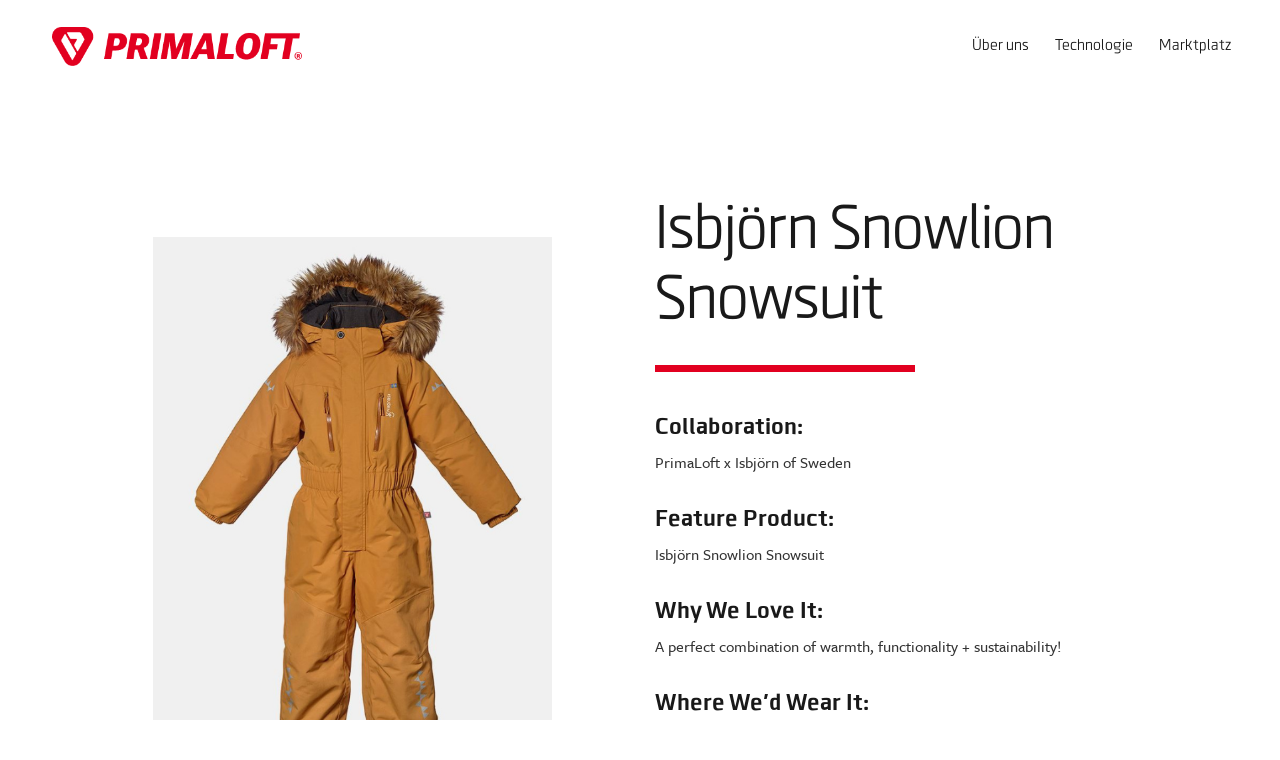

--- FILE ---
content_type: text/html; charset=UTF-8
request_url: https://primaloft.com/de/product/isbjorn-of-sweden-snowlion-snowsuit/
body_size: 10520
content:
<!doctype html>
<html lang="de-DE">
<head>
    <meta name="google-site-verification" content="N5gh5R3c76iJbGZnqnXWTq3MZNhhOr6nkXhLO4gLX2A"/>
    <meta charset="UTF-8">
    <meta name="viewport" content="width=device-width, initial-scale=1, shrink-to-fit=no">
    <link rel="profile" href="https://gmpg.org/xfn/11">

    <!-- Google Tag Manager -->
<script>(function(w,d,s,l,i){w[l]=w[l]||[];w[l].push(

{'gtm.start': new Date().getTime(),event:'gtm.js'}
);var f=d.getElementsByTagName(s)[0],
j=d.createElement(s),dl=l!='dataLayer'?'&l='+l:'';j.async=true;j.src=
'https://www.googletagmanager.com/gtm.js?id='+i+dl;f.parentNode.insertBefore(j,f);
})(window,document,'script','dataLayer','GTM-5PD4GHZ');</script>
<!-- End Google Tag Manager -->

    
    <meta name='robots' content='index, follow, max-image-preview:large, max-snippet:-1, max-video-preview:-1' />
<script id="cookie-law-info-gcm-var-js">
var _ckyGcm = {"status":true,"default_settings":[{"analytics":"denied","advertisement":"denied","functional":"denied","necessary":"granted","ad_user_data":"denied","ad_personalization":"denied","regions":"All"}],"wait_for_update":2000,"url_passthrough":false,"ads_data_redaction":false}</script>
<script id="cookie-law-info-gcm-js" type="text/javascript" src="https://primaloft.com/content/plugins/cookie-law-info/lite/frontend/js/gcm.min.js"></script> <script id="cookieyes" type="text/javascript" src="https://cdn-cookieyes.com/client_data/36f30ab7bb44125ba847425e/script.js"></script>
	<!-- This site is optimized with the Yoast SEO plugin v26.6 - https://yoast.com/wordpress/plugins/seo/ -->
	<title>PrimaLoft x Isbjörn of Sweden Snowlion Snowsuit - Primaloft</title>
	<link rel="canonical" href="https://primaloft.com/product/isbjorn-of-sweden-snowlion-snowsuit/" />
	<meta property="og:locale" content="de_DE" />
	<meta property="og:type" content="article" />
	<meta property="og:title" content="PrimaLoft x Isbjörn of Sweden Snowlion Snowsuit - Primaloft" />
	<meta property="og:url" content="https://primaloft.com/de/product/isbjorn-of-sweden-snowlion-snowsuit/" />
	<meta property="og:site_name" content="Primaloft" />
	<meta property="article:modified_time" content="2024-09-30T15:43:57+00:00" />
	<meta property="og:image" content="https://primaloft.com/content/uploads/2023/08/Copy-of-Marketplace-Template-4-copy-6.png" />
	<meta property="og:image:width" content="794" />
	<meta property="og:image:height" content="930" />
	<meta property="og:image:type" content="image/png" />
	<meta name="twitter:card" content="summary_large_image" />
	<meta name="twitter:label1" content="Est. reading time" />
	<meta name="twitter:data1" content="1 minute" />
	<script type="application/ld+json" class="yoast-schema-graph">{"@context":"https://schema.org","@graph":[{"@type":"WebPage","@id":"https://primaloft.com/de/product/isbjorn-of-sweden-snowlion-snowsuit/","url":"https://primaloft.com/de/product/isbjorn-of-sweden-snowlion-snowsuit/","name":"PrimaLoft x Isbjörn of Sweden Snowlion Snowsuit - Primaloft","isPartOf":{"@id":"https://primaloft.com/de/#website"},"primaryImageOfPage":{"@id":"https://primaloft.com/de/product/isbjorn-of-sweden-snowlion-snowsuit/#primaryimage"},"image":{"@id":"https://primaloft.com/de/product/isbjorn-of-sweden-snowlion-snowsuit/#primaryimage"},"thumbnailUrl":"https://primaloft.com/content/uploads/2023/08/Copy-of-Marketplace-Template-4-copy-6.png","datePublished":"2023-08-10T13:43:06+00:00","dateModified":"2024-09-30T15:43:57+00:00","breadcrumb":{"@id":"https://primaloft.com/de/product/isbjorn-of-sweden-snowlion-snowsuit/#breadcrumb"},"inLanguage":"de-DE","potentialAction":[{"@type":"ReadAction","target":["https://primaloft.com/de/product/isbjorn-of-sweden-snowlion-snowsuit/"]}]},{"@type":"ImageObject","inLanguage":"de-DE","@id":"https://primaloft.com/de/product/isbjorn-of-sweden-snowlion-snowsuit/#primaryimage","url":"https://primaloft.com/content/uploads/2023/08/Copy-of-Marketplace-Template-4-copy-6.png","contentUrl":"https://primaloft.com/content/uploads/2023/08/Copy-of-Marketplace-Template-4-copy-6.png","width":794,"height":930},{"@type":"BreadcrumbList","@id":"https://primaloft.com/de/product/isbjorn-of-sweden-snowlion-snowsuit/#breadcrumb","itemListElement":[{"@type":"ListItem","position":1,"name":"Home","item":"https://primaloft.com/de/"},{"@type":"ListItem","position":2,"name":"Products","item":"https://primaloft.com/de/products/"},{"@type":"ListItem","position":3,"name":"PrimaLoft x Isbjörn of Sweden Snowlion Snowsuit"}]},{"@type":"WebSite","@id":"https://primaloft.com/de/#website","url":"https://primaloft.com/de/","name":"Primaloft","description":"Synthetic Insulation &amp; Advanced Material Technology | PrimaLoft Insulation","publisher":{"@id":"https://primaloft.com/de/#organization"},"potentialAction":[{"@type":"SearchAction","target":{"@type":"EntryPoint","urlTemplate":"https://primaloft.com/de/?s={search_term_string}"},"query-input":{"@type":"PropertyValueSpecification","valueRequired":true,"valueName":"search_term_string"}}],"inLanguage":"de-DE"},{"@type":"Organization","@id":"https://primaloft.com/de/#organization","name":"Primaloft","url":"https://primaloft.com/de/","logo":{"@type":"ImageObject","inLanguage":"de-DE","@id":"https://primaloft.com/de/#/schema/logo/image/","url":"https://primaloft.com/content/uploads/2019/12/logo.png","contentUrl":"https://primaloft.com/content/uploads/2019/12/logo.png","width":398,"height":61,"caption":"Primaloft"},"image":{"@id":"https://primaloft.com/de/#/schema/logo/image/"}}]}</script>
	<!-- / Yoast SEO plugin. -->


<link rel='dns-prefetch' href='//use.typekit.net' />
<link rel="alternate" type="application/rss+xml" title="Primaloft &raquo; Feed" href="https://primaloft.com/de/feed/" />
<link rel="alternate" type="application/rss+xml" title="Primaloft &raquo; Comments Feed" href="https://primaloft.com/de/comments/feed/" />
<link rel="alternate" title="oEmbed (JSON)" type="application/json+oembed" href="https://primaloft.com/de/wp-json/oembed/1.0/embed?url=https%3A%2F%2Fprimaloft.com%2Fde%2Fproduct%2Fisbjorn-of-sweden-snowlion-snowsuit%2F" />
<link rel="alternate" title="oEmbed (XML)" type="text/xml+oembed" href="https://primaloft.com/de/wp-json/oembed/1.0/embed?url=https%3A%2F%2Fprimaloft.com%2Fde%2Fproduct%2Fisbjorn-of-sweden-snowlion-snowsuit%2F&#038;format=xml" />
<style id='wp-img-auto-sizes-contain-inline-css'>
img:is([sizes=auto i],[sizes^="auto," i]){contain-intrinsic-size:3000px 1500px}
/*# sourceURL=wp-img-auto-sizes-contain-inline-css */
</style>
<style id='wp-emoji-styles-inline-css'>

	img.wp-smiley, img.emoji {
		display: inline !important;
		border: none !important;
		box-shadow: none !important;
		height: 1em !important;
		width: 1em !important;
		margin: 0 0.07em !important;
		vertical-align: -0.1em !important;
		background: none !important;
		padding: 0 !important;
	}
/*# sourceURL=wp-emoji-styles-inline-css */
</style>
<link rel='stylesheet' id='wp-block-library-css' href='https://primaloft.com/wp/wp-includes/css/dist/block-library/style.min.css?ver=6.9' media='all' />
<style id='global-styles-inline-css'>
:root{--wp--preset--aspect-ratio--square: 1;--wp--preset--aspect-ratio--4-3: 4/3;--wp--preset--aspect-ratio--3-4: 3/4;--wp--preset--aspect-ratio--3-2: 3/2;--wp--preset--aspect-ratio--2-3: 2/3;--wp--preset--aspect-ratio--16-9: 16/9;--wp--preset--aspect-ratio--9-16: 9/16;--wp--preset--color--black: #000000;--wp--preset--color--cyan-bluish-gray: #abb8c3;--wp--preset--color--white: #ffffff;--wp--preset--color--pale-pink: #f78da7;--wp--preset--color--vivid-red: #cf2e2e;--wp--preset--color--luminous-vivid-orange: #ff6900;--wp--preset--color--luminous-vivid-amber: #fcb900;--wp--preset--color--light-green-cyan: #7bdcb5;--wp--preset--color--vivid-green-cyan: #00d084;--wp--preset--color--pale-cyan-blue: #8ed1fc;--wp--preset--color--vivid-cyan-blue: #0693e3;--wp--preset--color--vivid-purple: #9b51e0;--wp--preset--gradient--vivid-cyan-blue-to-vivid-purple: linear-gradient(135deg,rgb(6,147,227) 0%,rgb(155,81,224) 100%);--wp--preset--gradient--light-green-cyan-to-vivid-green-cyan: linear-gradient(135deg,rgb(122,220,180) 0%,rgb(0,208,130) 100%);--wp--preset--gradient--luminous-vivid-amber-to-luminous-vivid-orange: linear-gradient(135deg,rgb(252,185,0) 0%,rgb(255,105,0) 100%);--wp--preset--gradient--luminous-vivid-orange-to-vivid-red: linear-gradient(135deg,rgb(255,105,0) 0%,rgb(207,46,46) 100%);--wp--preset--gradient--very-light-gray-to-cyan-bluish-gray: linear-gradient(135deg,rgb(238,238,238) 0%,rgb(169,184,195) 100%);--wp--preset--gradient--cool-to-warm-spectrum: linear-gradient(135deg,rgb(74,234,220) 0%,rgb(151,120,209) 20%,rgb(207,42,186) 40%,rgb(238,44,130) 60%,rgb(251,105,98) 80%,rgb(254,248,76) 100%);--wp--preset--gradient--blush-light-purple: linear-gradient(135deg,rgb(255,206,236) 0%,rgb(152,150,240) 100%);--wp--preset--gradient--blush-bordeaux: linear-gradient(135deg,rgb(254,205,165) 0%,rgb(254,45,45) 50%,rgb(107,0,62) 100%);--wp--preset--gradient--luminous-dusk: linear-gradient(135deg,rgb(255,203,112) 0%,rgb(199,81,192) 50%,rgb(65,88,208) 100%);--wp--preset--gradient--pale-ocean: linear-gradient(135deg,rgb(255,245,203) 0%,rgb(182,227,212) 50%,rgb(51,167,181) 100%);--wp--preset--gradient--electric-grass: linear-gradient(135deg,rgb(202,248,128) 0%,rgb(113,206,126) 100%);--wp--preset--gradient--midnight: linear-gradient(135deg,rgb(2,3,129) 0%,rgb(40,116,252) 100%);--wp--preset--font-size--small: 13px;--wp--preset--font-size--medium: 20px;--wp--preset--font-size--large: 36px;--wp--preset--font-size--x-large: 42px;--wp--preset--spacing--20: 0.44rem;--wp--preset--spacing--30: 0.67rem;--wp--preset--spacing--40: 1rem;--wp--preset--spacing--50: 1.5rem;--wp--preset--spacing--60: 2.25rem;--wp--preset--spacing--70: 3.38rem;--wp--preset--spacing--80: 5.06rem;--wp--preset--shadow--natural: 6px 6px 9px rgba(0, 0, 0, 0.2);--wp--preset--shadow--deep: 12px 12px 50px rgba(0, 0, 0, 0.4);--wp--preset--shadow--sharp: 6px 6px 0px rgba(0, 0, 0, 0.2);--wp--preset--shadow--outlined: 6px 6px 0px -3px rgb(255, 255, 255), 6px 6px rgb(0, 0, 0);--wp--preset--shadow--crisp: 6px 6px 0px rgb(0, 0, 0);}:where(.is-layout-flex){gap: 0.5em;}:where(.is-layout-grid){gap: 0.5em;}body .is-layout-flex{display: flex;}.is-layout-flex{flex-wrap: wrap;align-items: center;}.is-layout-flex > :is(*, div){margin: 0;}body .is-layout-grid{display: grid;}.is-layout-grid > :is(*, div){margin: 0;}:where(.wp-block-columns.is-layout-flex){gap: 2em;}:where(.wp-block-columns.is-layout-grid){gap: 2em;}:where(.wp-block-post-template.is-layout-flex){gap: 1.25em;}:where(.wp-block-post-template.is-layout-grid){gap: 1.25em;}.has-black-color{color: var(--wp--preset--color--black) !important;}.has-cyan-bluish-gray-color{color: var(--wp--preset--color--cyan-bluish-gray) !important;}.has-white-color{color: var(--wp--preset--color--white) !important;}.has-pale-pink-color{color: var(--wp--preset--color--pale-pink) !important;}.has-vivid-red-color{color: var(--wp--preset--color--vivid-red) !important;}.has-luminous-vivid-orange-color{color: var(--wp--preset--color--luminous-vivid-orange) !important;}.has-luminous-vivid-amber-color{color: var(--wp--preset--color--luminous-vivid-amber) !important;}.has-light-green-cyan-color{color: var(--wp--preset--color--light-green-cyan) !important;}.has-vivid-green-cyan-color{color: var(--wp--preset--color--vivid-green-cyan) !important;}.has-pale-cyan-blue-color{color: var(--wp--preset--color--pale-cyan-blue) !important;}.has-vivid-cyan-blue-color{color: var(--wp--preset--color--vivid-cyan-blue) !important;}.has-vivid-purple-color{color: var(--wp--preset--color--vivid-purple) !important;}.has-black-background-color{background-color: var(--wp--preset--color--black) !important;}.has-cyan-bluish-gray-background-color{background-color: var(--wp--preset--color--cyan-bluish-gray) !important;}.has-white-background-color{background-color: var(--wp--preset--color--white) !important;}.has-pale-pink-background-color{background-color: var(--wp--preset--color--pale-pink) !important;}.has-vivid-red-background-color{background-color: var(--wp--preset--color--vivid-red) !important;}.has-luminous-vivid-orange-background-color{background-color: var(--wp--preset--color--luminous-vivid-orange) !important;}.has-luminous-vivid-amber-background-color{background-color: var(--wp--preset--color--luminous-vivid-amber) !important;}.has-light-green-cyan-background-color{background-color: var(--wp--preset--color--light-green-cyan) !important;}.has-vivid-green-cyan-background-color{background-color: var(--wp--preset--color--vivid-green-cyan) !important;}.has-pale-cyan-blue-background-color{background-color: var(--wp--preset--color--pale-cyan-blue) !important;}.has-vivid-cyan-blue-background-color{background-color: var(--wp--preset--color--vivid-cyan-blue) !important;}.has-vivid-purple-background-color{background-color: var(--wp--preset--color--vivid-purple) !important;}.has-black-border-color{border-color: var(--wp--preset--color--black) !important;}.has-cyan-bluish-gray-border-color{border-color: var(--wp--preset--color--cyan-bluish-gray) !important;}.has-white-border-color{border-color: var(--wp--preset--color--white) !important;}.has-pale-pink-border-color{border-color: var(--wp--preset--color--pale-pink) !important;}.has-vivid-red-border-color{border-color: var(--wp--preset--color--vivid-red) !important;}.has-luminous-vivid-orange-border-color{border-color: var(--wp--preset--color--luminous-vivid-orange) !important;}.has-luminous-vivid-amber-border-color{border-color: var(--wp--preset--color--luminous-vivid-amber) !important;}.has-light-green-cyan-border-color{border-color: var(--wp--preset--color--light-green-cyan) !important;}.has-vivid-green-cyan-border-color{border-color: var(--wp--preset--color--vivid-green-cyan) !important;}.has-pale-cyan-blue-border-color{border-color: var(--wp--preset--color--pale-cyan-blue) !important;}.has-vivid-cyan-blue-border-color{border-color: var(--wp--preset--color--vivid-cyan-blue) !important;}.has-vivid-purple-border-color{border-color: var(--wp--preset--color--vivid-purple) !important;}.has-vivid-cyan-blue-to-vivid-purple-gradient-background{background: var(--wp--preset--gradient--vivid-cyan-blue-to-vivid-purple) !important;}.has-light-green-cyan-to-vivid-green-cyan-gradient-background{background: var(--wp--preset--gradient--light-green-cyan-to-vivid-green-cyan) !important;}.has-luminous-vivid-amber-to-luminous-vivid-orange-gradient-background{background: var(--wp--preset--gradient--luminous-vivid-amber-to-luminous-vivid-orange) !important;}.has-luminous-vivid-orange-to-vivid-red-gradient-background{background: var(--wp--preset--gradient--luminous-vivid-orange-to-vivid-red) !important;}.has-very-light-gray-to-cyan-bluish-gray-gradient-background{background: var(--wp--preset--gradient--very-light-gray-to-cyan-bluish-gray) !important;}.has-cool-to-warm-spectrum-gradient-background{background: var(--wp--preset--gradient--cool-to-warm-spectrum) !important;}.has-blush-light-purple-gradient-background{background: var(--wp--preset--gradient--blush-light-purple) !important;}.has-blush-bordeaux-gradient-background{background: var(--wp--preset--gradient--blush-bordeaux) !important;}.has-luminous-dusk-gradient-background{background: var(--wp--preset--gradient--luminous-dusk) !important;}.has-pale-ocean-gradient-background{background: var(--wp--preset--gradient--pale-ocean) !important;}.has-electric-grass-gradient-background{background: var(--wp--preset--gradient--electric-grass) !important;}.has-midnight-gradient-background{background: var(--wp--preset--gradient--midnight) !important;}.has-small-font-size{font-size: var(--wp--preset--font-size--small) !important;}.has-medium-font-size{font-size: var(--wp--preset--font-size--medium) !important;}.has-large-font-size{font-size: var(--wp--preset--font-size--large) !important;}.has-x-large-font-size{font-size: var(--wp--preset--font-size--x-large) !important;}
/*# sourceURL=global-styles-inline-css */
</style>

<style id='classic-theme-styles-inline-css'>
/*! This file is auto-generated */
.wp-block-button__link{color:#fff;background-color:#32373c;border-radius:9999px;box-shadow:none;text-decoration:none;padding:calc(.667em + 2px) calc(1.333em + 2px);font-size:1.125em}.wp-block-file__button{background:#32373c;color:#fff;text-decoration:none}
/*# sourceURL=/wp-includes/css/classic-themes.min.css */
</style>
<link rel='stylesheet' id='myfonts_webfonts_204552-css' href='https://primaloft.com/content/plugins/MyFontsWebfontsKit/MyFontsWebfontsKit.css?ver=6.9' media='all' />
<link rel='stylesheet' id='wpml-legacy-dropdown-click-0-css' href='https://primaloft.com/content/plugins/sitepress-multilingual-cms/templates/language-switchers/legacy-dropdown-click/style.min.css?ver=1' media='all' />
<link rel='stylesheet' id='primaloft-font-awesome-min-css-css' href='https://use.typekit.net/bud0ggk.css?ver=6.9' media='all' />
<link rel='stylesheet' id='primaloft-style-css' href='https://primaloft.com/content/themes/primaloft/style.css?ver=6.9' media='all' />
<link rel='stylesheet' id='primaloft-bootstrap-css-css' href='https://primaloft.com/content/themes/primaloft/assets-2/css/bootstrap.css?ver=6.9' media='all' />
<link rel='stylesheet' id='primaloft-style-css-css' href='https://primaloft.com/content/themes/primaloft/assets-2/css/style.css?v=1769046015&#038;ver=6.9' media='all' />
<link rel='stylesheet' id='primaloft-mi-toolkit-css-css' href='https://primaloft.com/content/themes/primaloft/assets/styles/toolkit.css?v=1769046015&#038;ver=6.9' media='all' />
<script src="https://primaloft.com/content/plugins/sitepress-multilingual-cms/templates/language-switchers/legacy-dropdown-click/script.min.js?ver=1" id="wpml-legacy-dropdown-click-0-js"></script>
<script src="https://primaloft.com/content/themes/primaloft/assets/scripts/toolkit.js?v=1769046015&amp;ver=6.9" id="primaloft-toolkit-js-js"></script>
<link rel="https://api.w.org/" href="https://primaloft.com/de/wp-json/" /><link rel="EditURI" type="application/rsd+xml" title="RSD" href="https://primaloft.com/wp/xmlrpc.php?rsd" />
<meta name="generator" content="WordPress 6.9" />
<link rel='shortlink' href='https://primaloft.com/de/?p=34155' />
<meta name="generator" content="WPML ver:4.8.6 stt:59,1,4,3,27,28,29,45,2;" />
		<style type="text/css">
					.site-title a,
			.site-description {
				color: #81d742;
			}
				</style>
		<link rel="icon" href="https://primaloft.com/content/uploads/2021/10/HeaderBadgeLogo-1.png" sizes="32x32" />
<link rel="icon" href="https://primaloft.com/content/uploads/2021/10/HeaderBadgeLogo-1.png" sizes="192x192" />
<link rel="apple-touch-icon" href="https://primaloft.com/content/uploads/2021/10/HeaderBadgeLogo-1.png" />
<meta name="msapplication-TileImage" content="https://primaloft.com/content/uploads/2021/10/HeaderBadgeLogo-1.png" />
<style type='text/css'></style>		<style id="wp-custom-css">
			.splide__slide{
	min-height:360px;
}
.hero-mp__content{
	z-index: 50;
}
.headline .container-md{
	width: 100%;
	max-width: none;
}

.headline .container-md{
	width: 100%;
	max-width: none;
}

.flexible__third.container-md{
	max-width: 900px !important;
	margin: 1em auto !important;
}		</style>
		    <!-- <script src="/wp-content/themes/primaloft/assets/scripts/ie.js?v=1.2" ></script> -->
</head>

<body class="wp-singular products-template-default single single-products postid-34155 wp-custom-logo wp-theme-primaloft no-sidebar page-template-default">

<!-- Google Tag Manager (noscript) -->
<noscript><iframe src="https://www.googletagmanager.com/ns.html?id=GTM-5PD4GHZ"
height="0" width="0" style="display:none;visibility:hidden"></iframe></noscript>
<!-- End Google Tag Manager (noscript) -->
<div class="wrapper">

    <!-- Primaloft Site header navigation Start -->
    
<header id="header" class="prima-header ">
	<noscript>
		<div class="warning">JavaScript is disabled. Some features may not be available.</div>
	</noscript>
	<div class=" ">
		<nav class="navbar navbar-expand-lg navbar-light">
			
			<!-- Header Logo -->
			
			<a class="navbar-brand" href="https://primaloft.com/de/">
									<img src="https://primaloft.com/content/uploads/2022/10/primaloft-nav-logo.png" class="default-logo" alt="primaloft logo" title="Primaloft"/>
				
									<img src="https://primaloft.com/content/uploads/2022/10/Shield-Logo-1.png" class="fix-logo" alt="primaloft brand logo" title="Primaloft" />
							</a>
		   
			<button class="navbar-toggler" type="button" data-toggle="collapse" data-target="#navbarNavAltMarkup" id="nav-icon1" aria-controls="navbarNavAltMarkup" aria-expanded="false" aria-label="Toggle navigation"><span class="nav-toggler-icon"></span><span class="nav-toggler-icon"></span><span class="navbar-toggler-icon"></span></button>
		  
			<!-- Header Menu -->
						<div class="collapse navbar-collapse" id="navbarNavAltMarkup">
				<div class="navbar-nav ml-auto">
					<div class="menu-header-menu-english-german-container"><ul id="primary-menu" class="menu"><li id="menu-item-52239" class="menu-item menu-item-type-post_type menu-item-object-page menu-item-home menu-item-52239"><a class="nav-item nav-link" href="https://primaloft.com/de/">Über uns</a></li>
<li id="menu-item-50662" class="menu-item menu-item-type-post_type menu-item-object-page menu-item-50662"><a class="nav-item nav-link" href="https://primaloft.com/de/technology/">Technologie</a></li>
<li id="menu-item-29892" class="menu-item menu-item-type-post_type menu-item-object-page menu-item-29892"><a class="nav-item nav-link" href="https://primaloft.com/de/marketplace/">Marktplatz</a></li>
</ul></div>				</div>
			</div>
						
		</nav>
	</div>
</header>    <!-- Primaloft Site header navigation End -->
<div class="site-container">
	    <script src="https://player.vimeo.com/api/player.js" async=""></script> 

        
    
<div class="shop-intro">
  <div class="row">
    <div class="col-12 col-md-6">
        <section id="splide-273513764" class="splide large splide-perPage:1 outer-arrow splide__pagination__center">
            <div class="splide__track">
                <ul class="splide__list">
                                <li class="splide__slide">
                    <picture class=" max-width-100">
                    <source
                        media="(max-width: 767px)"
                        srcset="https://primaloft.com/content/uploads/2023/08/1.png"
                    />
                    <source
                        media="(min-width: 768px)"
                        srcset="https://primaloft.com/content/uploads/2023/08/1.png"
                    />
                    <img class="splide__content splide__content-alt" src="https://primaloft.com/content/uploads/2023/08/1.png" alt="placeholder alt" />
                    </picture>
                </li>
                                <li class="splide__slide">
                    <picture class=" max-width-100">
                    <source
                        media="(max-width: 767px)"
                        srcset="https://primaloft.com/content/uploads/2023/08/2.png"
                    />
                    <source
                        media="(min-width: 768px)"
                        srcset="https://primaloft.com/content/uploads/2023/08/2.png"
                    />
                    <img class="splide__content splide__content-alt" src="https://primaloft.com/content/uploads/2023/08/2.png" alt="placeholder alt" />
                    </picture>
                </li>
                                <li class="splide__slide">
                    <picture class=" max-width-100">
                    <source
                        media="(max-width: 767px)"
                        srcset="https://primaloft.com/content/uploads/2023/08/3.png"
                    />
                    <source
                        media="(min-width: 768px)"
                        srcset="https://primaloft.com/content/uploads/2023/08/3.png"
                    />
                    <img class="splide__content splide__content-alt" src="https://primaloft.com/content/uploads/2023/08/3.png" alt="placeholder alt" />
                    </picture>
                </li>
                                <li class="splide__slide">
                    <picture class=" max-width-100">
                    <source
                        media="(max-width: 767px)"
                        srcset="https://primaloft.com/content/uploads/2023/08/4.png"
                    />
                    <source
                        media="(min-width: 768px)"
                        srcset="https://primaloft.com/content/uploads/2023/08/4.png"
                    />
                    <img class="splide__content splide__content-alt" src="https://primaloft.com/content/uploads/2023/08/4.png" alt="placeholder alt" />
                    </picture>
                </li>
                                </ul>
            </div>
        </section>
    </div>
    <div class="col-12 col-md-6">
      <div class="block-col-title"><h1>Isbjörn Snowlion Snowsuit </h1></div>
      <div class="">
            				<div class="h-bold h-xs">Collaboration:       </div>
                <p>PrimaLoft x Isbjörn of Sweden</p>
			            				<div class="h-bold h-xs">Feature Product:      </div>
                <p>Isbjörn Snowlion Snowsuit </p>
			            				<div class="h-bold h-xs">Why We Love It:         </div>
                <p>A perfect combination of warmth, functionality + sustainability! </p>
			            				<div class="h-bold h-xs">Where We'd Wear It:          </div>
                <p>Snowy days + playing outside. </p>
			      </div>
      <div>
          <p>
              <a href="https://www.isbjornofsweden.com/en/articles/2.158.2315/isbjorn-snowlion-snowsuit-kids" target="_blank" class="button">Shop now.        <svg width="24px" height="24px" viewBox="0 0 24 24" style="cursor:pointer"><g stroke-width="2.1" stroke="currentColor" fill="none" stroke-linecap="round" stroke-linejoin="round"><polyline points="17 13.5 17 19.5 5 19.5 5 7.5 11 7.5"></polyline><path d="M14,4.5 L20,4.5 L20,10.5 M20,4.5 L11,13.5"></path></g></svg></a>
          </p>
      </div>
    </div>
  </div>
</div>    <hr class="horz-rule">
        
    
<div class="products">
    <div class="headline headline--section headline--left">
        <div>
            <h2 class="headline__title">Explore related products</h2>
        </div>
    </div>
    
    <section id="splide-2058953647" class="splide large splide-type:slide splide-perPage:1 splideBreakpoint-768@perPage:2 splideBreakpoint-1024@perPage:4 no-arrows splide__pagination__center">
        <div class="splide__track">
            <ul class="splide__list">
                            </ul>
        </div>
    </section>
</div>    
<div class="button-wrapper">
            <a href="/marketplace/apparel/" class="button">Back to Category</a>
        <a href="/marketplace/" class="button">Back to Marketplace</a>
</div>    
    <hr class="horz-rule">
    	
</div>
	<footer class="bg-6-black color-90-black">
        <div class="site-container">
			<!-- footer Menu and language switcher -->
			
<div class="footer-top">
	<div class="row">
		
		<!-- Footer Logo -->
				<div class="col-sm-4">
			<div class="ftr-log">
			
									<a href="https://primaloft.com/de/"><img src="https://primaloft.com/content/uploads/2024/04/Shield-Logo.png" alt="PRIMALOFT Footer Logo" title="Primaloft" /></a>
							
			</div>
		</div>
		
		<!-- Footer Menu -->
				<div class="col-sm-4">
			<div class="ftr-menu">
				<div class="menu-footer-menu-english-german-container"><ul id="footer-menu" class="menu"><li class="menu-item menu-item-type-post_type menu-item-object-page menu-item-home menu-item-52239"><a class="nav-item nav-link" href="https://primaloft.com/de/">Über uns</a></li>
<li id="menu-item-52248" class="menu-item menu-item-type-post_type menu-item-object-page menu-item-home menu-item-52248"><a class="nav-item nav-link" href="https://primaloft.com/de/">Startseite</a></li>
<li class="menu-item menu-item-type-post_type menu-item-object-page menu-item-29892"><a class="nav-item nav-link" href="https://primaloft.com/de/marketplace/">Marktplatz</a></li>
<li id="menu-item-50683" class="menu-item menu-item-type-post_type menu-item-object-page menu-item-50683"><a class="nav-item nav-link" href="https://primaloft.com/de/technology/">Technologie</a></li>
<li id="menu-item-52249" class="menu-item menu-item-type-post_type menu-item-object-page menu-item-52249"><a class="nav-item nav-link" href="https://primaloft.com/de/marketplace/">Marktplatz</a></li>
<li id="menu-item-50729" class="menu-item menu-item-type-post_type menu-item-object-page menu-item-50729"><a class="nav-item nav-link" href="https://primaloft.com/de/pcr/">PCR-| Recycelter Inhalt</a></li>
<li id="menu-item-50730" class="menu-item menu-item-type-post_type menu-item-object-page menu-item-50730"><a class="nav-item nav-link" href="https://primaloft.com/de/pure/">PrimaLoft<sup>®</sup> P.U.R.E™</a></li>
<li id="menu-item-50731" class="menu-item menu-item-type-post_type menu-item-object-page menu-item-50731"><a class="nav-item nav-link" href="https://primaloft.com/de/bio/">PrimaLoft<sup>®</sup> BIO™</a></li>
<li id="menu-item-50732" class="menu-item menu-item-type-post_type menu-item-object-page menu-item-50732"><a class="nav-item nav-link" href="https://primaloft.com/de/testinganddata/">Tests &amp; Daten</a></li>
<li id="menu-item-14662" class="menu-item menu-item-type-post_type_archive menu-item-object-news menu-item-14662"><a class="nav-item nav-link" href="https://primaloft.com/de/news-contact-us/">Nachrichten | Kontaktiere uns</a></li>
<li id="menu-item-52240" class="menu-item menu-item-type-custom menu-item-object-custom menu-item-52240"><a class="nav-item nav-link" href="https://primaloft.com/brandresources/">Markenressourcen</a></li>
</ul></div>	
			</div>
		</div>
				
		<!-- Footer language switcher start -->
		<div class="col-sm-4">
			
<div class="wpml-ls-statics-shortcode_actions wpml-ls wpml-ls-legacy-dropdown-click js-wpml-ls-legacy-dropdown-click">
	<ul role="menu">

		<li class="wpml-ls-slot-shortcode_actions wpml-ls-item wpml-ls-item-de wpml-ls-current-language wpml-ls-item-legacy-dropdown-click" role="none">

			<a href="#" class="js-wpml-ls-item-toggle wpml-ls-item-toggle" role="menuitem" title="Zu Deutsch(Deutsch) wechseln">
                                                    <img
            class="wpml-ls-flag"
            src="https://primaloft.com/content/plugins/sitepress-multilingual-cms/res/flags/de.svg"
            alt=""
            width=18
            height=12
    /><span class="wpml-ls-native" role="menuitem">Deutsch</span></a>

			<ul class="js-wpml-ls-sub-menu wpml-ls-sub-menu" role="menu">
				
					<li class="wpml-ls-slot-shortcode_actions wpml-ls-item wpml-ls-item-en wpml-ls-first-item" role="none">
						<a href="https://primaloft.com/product/isbjorn-of-sweden-snowlion-snowsuit/" class="wpml-ls-link" role="menuitem" aria-label="Zu Englisch(English) wechseln" title="Zu Englisch(English) wechseln">
                                                                <img
            class="wpml-ls-flag"
            src="https://primaloft.com/content/plugins/sitepress-multilingual-cms/res/flags/en.svg"
            alt=""
            width=18
            height=12
    /><span class="wpml-ls-native" lang="en">English</span><span class="wpml-ls-display"><span class="wpml-ls-bracket"> (</span>Englisch<span class="wpml-ls-bracket">)</span></span></a>
					</li>

				
					<li class="wpml-ls-slot-shortcode_actions wpml-ls-item wpml-ls-item-fr" role="none">
						<a href="https://primaloft.com/fr/product/isbjorn-of-sweden-snowlion-snowsuit/" class="wpml-ls-link" role="menuitem" aria-label="Zu Französisch(Français) wechseln" title="Zu Französisch(Français) wechseln">
                                                                <img
            class="wpml-ls-flag"
            src="https://primaloft.com/content/plugins/sitepress-multilingual-cms/res/flags/fr.svg"
            alt=""
            width=18
            height=12
    /><span class="wpml-ls-native" lang="fr">Français</span><span class="wpml-ls-display"><span class="wpml-ls-bracket"> (</span>Französisch<span class="wpml-ls-bracket">)</span></span></a>
					</li>

				
					<li class="wpml-ls-slot-shortcode_actions wpml-ls-item wpml-ls-item-it" role="none">
						<a href="https://primaloft.com/it/product/isbjorn-of-sweden-snowlion-snowsuit/" class="wpml-ls-link" role="menuitem" aria-label="Zu Italienisch(Italiano) wechseln" title="Zu Italienisch(Italiano) wechseln">
                                                                <img
            class="wpml-ls-flag"
            src="https://primaloft.com/content/plugins/sitepress-multilingual-cms/res/flags/it.svg"
            alt=""
            width=18
            height=12
    /><span class="wpml-ls-native" lang="it">Italiano</span><span class="wpml-ls-display"><span class="wpml-ls-bracket"> (</span>Italienisch<span class="wpml-ls-bracket">)</span></span></a>
					</li>

				
					<li class="wpml-ls-slot-shortcode_actions wpml-ls-item wpml-ls-item-ja" role="none">
						<a href="https://primaloft.com/ja/product/isbjorn-of-sweden-snowlion-snowsuit/" class="wpml-ls-link" role="menuitem" aria-label="Zu Japanisch(日本語) wechseln" title="Zu Japanisch(日本語) wechseln">
                                                                <img
            class="wpml-ls-flag"
            src="https://primaloft.com/content/plugins/sitepress-multilingual-cms/res/flags/ja.svg"
            alt=""
            width=18
            height=12
    /><span class="wpml-ls-native" lang="ja">日本語</span><span class="wpml-ls-display"><span class="wpml-ls-bracket"> (</span>Japanisch<span class="wpml-ls-bracket">)</span></span></a>
					</li>

				
					<li class="wpml-ls-slot-shortcode_actions wpml-ls-item wpml-ls-item-es" role="none">
						<a href="https://primaloft.com/es/product/isbjorn-of-sweden-snowlion-snowsuit/" class="wpml-ls-link" role="menuitem" aria-label="Zu Spanisch(Español) wechseln" title="Zu Spanisch(Español) wechseln">
                                                                <img
            class="wpml-ls-flag"
            src="https://primaloft.com/content/plugins/sitepress-multilingual-cms/res/flags/es.svg"
            alt=""
            width=18
            height=12
    /><span class="wpml-ls-native" lang="es">Español</span><span class="wpml-ls-display"><span class="wpml-ls-bracket"> (</span>Spanisch<span class="wpml-ls-bracket">)</span></span></a>
					</li>

				
					<li class="wpml-ls-slot-shortcode_actions wpml-ls-item wpml-ls-item-ru" role="none">
						<a href="https://primaloft.com/ru/product/isbjorn-of-sweden-snowlion-snowsuit/" class="wpml-ls-link" role="menuitem" aria-label="Zu Russisch(Русский) wechseln" title="Zu Russisch(Русский) wechseln">
                                                                <img
            class="wpml-ls-flag"
            src="https://primaloft.com/content/plugins/sitepress-multilingual-cms/res/flags/ru.svg"
            alt=""
            width=18
            height=12
    /><span class="wpml-ls-native" lang="ru">Русский</span><span class="wpml-ls-display"><span class="wpml-ls-bracket"> (</span>Russisch<span class="wpml-ls-bracket">)</span></span></a>
					</li>

				
					<li class="wpml-ls-slot-shortcode_actions wpml-ls-item wpml-ls-item-ko" role="none">
						<a href="https://primaloft.com/ko/product/isbjorn-of-sweden-snowlion-snowsuit/" class="wpml-ls-link" role="menuitem" aria-label="Zu Koreanisch(한국어) wechseln" title="Zu Koreanisch(한국어) wechseln">
                                                                <img
            class="wpml-ls-flag"
            src="https://primaloft.com/content/plugins/sitepress-multilingual-cms/res/flags/ko.svg"
            alt=""
            width=18
            height=12
    /><span class="wpml-ls-native" lang="ko">한국어</span><span class="wpml-ls-display"><span class="wpml-ls-bracket"> (</span>Koreanisch<span class="wpml-ls-bracket">)</span></span></a>
					</li>

				
					<li class="wpml-ls-slot-shortcode_actions wpml-ls-item wpml-ls-item-zh-hans wpml-ls-last-item" role="none">
						<a href="https://primaloft.com/zh-hans/product/isbjorn-of-sweden-snowlion-snowsuit/" class="wpml-ls-link" role="menuitem" aria-label="Zu Vereinfachtes Chinesisch(简体中文) wechseln" title="Zu Vereinfachtes Chinesisch(简体中文) wechseln">
                                                                <img
            class="wpml-ls-flag"
            src="https://primaloft.com/content/plugins/sitepress-multilingual-cms/res/flags/zh-hans.svg"
            alt=""
            width=18
            height=12
    /><span class="wpml-ls-native" lang="zh-hans">简体中文</span><span class="wpml-ls-display"><span class="wpml-ls-bracket"> (</span>Vereinfachtes Chinesisch<span class="wpml-ls-bracket">)</span></span></a>
					</li>

							</ul>

		</li>

	</ul>
</div>
		</div>	
		<!-- Footer language switcher end -->
		
		
	</div>
</div>			<!-- footer Menu and language switcher -->
			
			<!-- footer Bottom Menu -->
			
	<div class="ftr-more">
		
		<!-- Footer Copyright Text -->
				<div class="ftr-copyright">
			PrimaLoft® ist eine
eingetragene Marke von
PrimaLoft, Inc. © 2023		</div>
				
		
	   <!-- Footer Bottom Menu -->
	   	   <div class="ftr-site-rights primaloft-bottom-menu">
			<div class="menu-footer-bottom-menu-english-german-container"><ul id="footer-bottom" class="menu"><li id="menu-item-50701" class="menu-item menu-item-type-post_type menu-item-object-page menu-item-50701"><a class="nav-item nav-link" rel="privacy-policy" href="https://primaloft.com/de/privacy-policy/">Datenschutzerklärung</a></li>
<li id="menu-item-50768" class="menu-item menu-item-type-post_type menu-item-object-page menu-item-50768"><a class="nav-item nav-link" href="https://primaloft.com/de/terms-of-use/">Nutzungsbedingungen</a></li>
</ul></div>		</div>
				
	</div>
	
			<!-- footer Bottom Menu -->
			
        </div>
    </footer>
</div><!-- #page -->
<div class="ie-alert u-hidden" id="ie-11-error">
	<div class="ie-11-overlay">
		<div class="ie-alert__content">
			<div class="max-width-md text-center bg-white u-pos-rel">
				<button type="button" aria-label="Close this dialog window" id="ie-alert-close">
					&times;
				</button>
				Upgrade your browser - Unfortunately, this site has updated features that can't run on this version of Internet Explorer.
				<a href="https://www.microsoft.com/en-us/edge?ocid=SMCIEHub-Download" target="_blank">Download a free upgrade of Internet Explorer</a>.
			</div>
		</div>
	</div>
</div>
<script>
	//var langChinese = document.querySelector('.wpml-ls-item-zh-hant').style.display = "none";
	//var langChinese2 = document.querySelector('.wpml-ls-item-zh-hans').style.display = "none";

	var isIE11 = !!window.MSInputMethodContext && !!document.documentMode;
	// window.onload = function() {
	if (isIE11) {
	document.getElementById('ie-11-error').classList.remove('u-hidden');
	document.getElementById('ie-11-error').classList.add('is-ie');
	}

	document
	.getElementById('ie-alert-close')
	.addEventListener('click', function(event) {
		document.getElementById('ie-11-error').classList.remove('is-ie');
	});
	// }
</script>

<script type="speculationrules">
{"prefetch":[{"source":"document","where":{"and":[{"href_matches":"/de/*"},{"not":{"href_matches":["/wp/wp-*.php","/wp/wp-admin/*","/content/uploads/*","/content/*","/content/plugins/*","/content/themes/primaloft/*","/de/*\\?(.+)"]}},{"not":{"selector_matches":"a[rel~=\"nofollow\"]"}},{"not":{"selector_matches":".no-prefetch, .no-prefetch a"}}]},"eagerness":"conservative"}]}
</script>
<script defer>
function addTitleAttribute() {
  const submitButton = document.getElementById('g-recaptcha-response');
  
  if (submitButton) {
    submitButton.setAttribute('title', 'reCAPTHCA Response');
  } else {
    console.warn('Submit button not found');
  }
}

function addAriaLabelledBy() {
  const submitButton = document.getElementById('g-recaptcha-response');
  
  if (submitButton) {
    const labelSpan = document.createElement('span');
    labelSpan.id = 'submit-button-label';
    labelSpan.textContent = 'reCAPTHCA Response';
    
    labelSpan.style.cssText = `
      position: absolute;
      width: 1px;
      height: 1px;
      padding: 0;
      margin: -1px;
      overflow: hidden;
      clip: rect(0, 0, 0, 0);
      white-space: nowrap;
      border: 0;
    `;
    
    submitButton.parentNode.insertBefore(labelSpan, submitButton);
    
    submitButton.setAttribute('aria-labelledby', 'submit-button-label');
  } else {
    console.warn('Submit button not found');
  }
}

function comprehensiveSubmitButtonFix() {
  const submitButton = document.getElementById('g-recaptcha-response');
  
  if (submitButton) {
    submitButton.setAttribute('title', 'reCAPTHCA Response');
    submitButton.setAttribute('aria-label', 'reCAPTHCA Response');
  } else {
    console.warn('Submit button not found');
  }
}

function waitForButtonAndFix() {
  const checkButton = setInterval(() => {
    const submitButton = document.getElementById('g-recaptcha-response');
    if (submitButton) {        
      clearInterval(checkButton);
      comprehensiveSubmitButtonFix();
    }
  }, 100);
  

  setTimeout(() => clearInterval(checkButton), 10000);
}

waitForButtonAndFix();
</script><script>document.addEventListener("DOMContentLoaded", () => {
	const checkbox = document.getElementById("input_1_6_1");

	  checkbox?.addEventListener("keydown", function (e) {
		if (e.key === "Enter") {
		  e.preventDefault(); // Prevent form submission or default behavior
		  checkbox.checked = !checkbox.checked; // Toggle checkbox
		}
	  });
})</script><script src="https://primaloft.com/content/themes/primaloft/assets-2/js/jquery.min.js?ver=1.0" id="primaloft-jquery-min-js-js"></script>
<script src="https://primaloft.com/content/themes/primaloft/assets-2/js/bootstrap.min.js?ver=1.0" id="primaloft-bootstrap-min-js-js"></script>
<script src="https://primaloft.com/content/themes/primaloft/assets-2/js/popper.min.js?ver=1.0" id="primaloft-popper-min-js-js"></script>
<script id="primaloft-custom-js-js-extra">
var script_jsajax = {"ajax_url":"https://primaloft.com/wp/wp-admin/admin-ajax.php","primaloft_ajax":"9326023b95"};
var primaloft_local = {"ajaxurl":"https://primaloft.com/wp/wp-admin/admin-ajax.php","sprite_html":"https://primaloft.com/content/themes/primaloft/assets-2/images/sprite.html"};
var primaloft_globals = {"backtotop":"ZUR\u00dcCK NACH OBEN"};
//# sourceURL=primaloft-custom-js-js-extra
</script>
<script src="https://primaloft.com/content/themes/primaloft/assets-2/js/min/custom.min.js?v=1.0&amp;ver=1.0.2" id="primaloft-custom-js-js"></script>
<script id="wp-emoji-settings" type="application/json">
{"baseUrl":"https://s.w.org/images/core/emoji/17.0.2/72x72/","ext":".png","svgUrl":"https://s.w.org/images/core/emoji/17.0.2/svg/","svgExt":".svg","source":{"concatemoji":"https://primaloft.com/wp/wp-includes/js/wp-emoji-release.min.js?ver=6.9"}}
</script>
<script type="module">
/*! This file is auto-generated */
const a=JSON.parse(document.getElementById("wp-emoji-settings").textContent),o=(window._wpemojiSettings=a,"wpEmojiSettingsSupports"),s=["flag","emoji"];function i(e){try{var t={supportTests:e,timestamp:(new Date).valueOf()};sessionStorage.setItem(o,JSON.stringify(t))}catch(e){}}function c(e,t,n){e.clearRect(0,0,e.canvas.width,e.canvas.height),e.fillText(t,0,0);t=new Uint32Array(e.getImageData(0,0,e.canvas.width,e.canvas.height).data);e.clearRect(0,0,e.canvas.width,e.canvas.height),e.fillText(n,0,0);const a=new Uint32Array(e.getImageData(0,0,e.canvas.width,e.canvas.height).data);return t.every((e,t)=>e===a[t])}function p(e,t){e.clearRect(0,0,e.canvas.width,e.canvas.height),e.fillText(t,0,0);var n=e.getImageData(16,16,1,1);for(let e=0;e<n.data.length;e++)if(0!==n.data[e])return!1;return!0}function u(e,t,n,a){switch(t){case"flag":return n(e,"\ud83c\udff3\ufe0f\u200d\u26a7\ufe0f","\ud83c\udff3\ufe0f\u200b\u26a7\ufe0f")?!1:!n(e,"\ud83c\udde8\ud83c\uddf6","\ud83c\udde8\u200b\ud83c\uddf6")&&!n(e,"\ud83c\udff4\udb40\udc67\udb40\udc62\udb40\udc65\udb40\udc6e\udb40\udc67\udb40\udc7f","\ud83c\udff4\u200b\udb40\udc67\u200b\udb40\udc62\u200b\udb40\udc65\u200b\udb40\udc6e\u200b\udb40\udc67\u200b\udb40\udc7f");case"emoji":return!a(e,"\ud83e\u1fac8")}return!1}function f(e,t,n,a){let r;const o=(r="undefined"!=typeof WorkerGlobalScope&&self instanceof WorkerGlobalScope?new OffscreenCanvas(300,150):document.createElement("canvas")).getContext("2d",{willReadFrequently:!0}),s=(o.textBaseline="top",o.font="600 32px Arial",{});return e.forEach(e=>{s[e]=t(o,e,n,a)}),s}function r(e){var t=document.createElement("script");t.src=e,t.defer=!0,document.head.appendChild(t)}a.supports={everything:!0,everythingExceptFlag:!0},new Promise(t=>{let n=function(){try{var e=JSON.parse(sessionStorage.getItem(o));if("object"==typeof e&&"number"==typeof e.timestamp&&(new Date).valueOf()<e.timestamp+604800&&"object"==typeof e.supportTests)return e.supportTests}catch(e){}return null}();if(!n){if("undefined"!=typeof Worker&&"undefined"!=typeof OffscreenCanvas&&"undefined"!=typeof URL&&URL.createObjectURL&&"undefined"!=typeof Blob)try{var e="postMessage("+f.toString()+"("+[JSON.stringify(s),u.toString(),c.toString(),p.toString()].join(",")+"));",a=new Blob([e],{type:"text/javascript"});const r=new Worker(URL.createObjectURL(a),{name:"wpTestEmojiSupports"});return void(r.onmessage=e=>{i(n=e.data),r.terminate(),t(n)})}catch(e){}i(n=f(s,u,c,p))}t(n)}).then(e=>{for(const n in e)a.supports[n]=e[n],a.supports.everything=a.supports.everything&&a.supports[n],"flag"!==n&&(a.supports.everythingExceptFlag=a.supports.everythingExceptFlag&&a.supports[n]);var t;a.supports.everythingExceptFlag=a.supports.everythingExceptFlag&&!a.supports.flag,a.supports.everything||((t=a.source||{}).concatemoji?r(t.concatemoji):t.wpemoji&&t.twemoji&&(r(t.twemoji),r(t.wpemoji)))});
//# sourceURL=https://primaloft.com/wp/wp-includes/js/wp-emoji-loader.min.js
</script>
</body>
</html>


--- FILE ---
content_type: text/css
request_url: https://primaloft.com/content/themes/primaloft/assets-2/css/style.css?v=1769046015&ver=6.9
body_size: 13806
content:
@charset "UTF-8";
@font-face {
  font-family: "HelveticaLT";
  src: url("../fonts/HelveticaLT.eot?#iefix") format("embedded-opentype"),
    url("../fonts/HelveticaLT.woff") format("woff"),
    url("../fonts/HelveticaLT.ttf") format("truetype"),
    url("../fonts/HelveticaLT.svg#HelveticaLT") format("svg");
  font-weight: normal;
  font-style: normal;
}
@font-face {
  font-family: "HelveticaLT-Bold";
  src: url("../fonts/HelveticaLT-Bold.eot?#iefix") format("embedded-opentype"),
    url("../fonts/HelveticaLT-Bold.woff") format("woff"),
    url("../fonts/HelveticaLT-Bold.ttf") format("truetype"),
    url("../fonts/HelveticaLT-Bold.svg#HelveticaLT-Bold") format("svg");
  font-weight: normal;
  font-style: normal;
}

html {
  font-size: 16px;
}

body {
  font-family: "freight-sans-pro", sans-serif;
  font-weight: 400;
  color: #333;
}
h1,
h2,
h3,
h4,
h5,
h6,
p {
  word-break: break-word;
}
a {
  text-decoration: none;
  outline: none;
  transition: 0.3s;
}
a:hover {
  text-decoration: none;
  outline: none;
  transition: 0.3s;
}
a:focus {
  text-decoration: none;
  outline: none;
  transition: 0.3s;
}

button {
  text-decoration: none;
  outline: none;
  transition: 0.3s;
}
button:focus {
  text-decoration: none;
  outline: none;
  transition: 0.3s;
}
button:hover {
  text-decoration: none;
  outline: none;
  transition: 0.3s;
}

.hide {
  display: none;
}
video {
  object-fit: inherit;
}
ul {
  padding: 0;
  margin: 0;
  list-style: none;
}

.site-container {
  max-width: 1670px;
  margin: 0 auto;
}

.prima-header {
  position: absolute;
  z-index: 99;
  top: 0;
  width: 100%;
  transition: 0.3s all ease-in;
  background: #fff;
}

.prima-header .navbar-brand img {
  max-width: 250px;
}
@media screen and (min-width: 1280px) {
}

@media screen and (min-width: 1400px) {
  .prima-header .navbar-brand img {
    max-width: 100%;
  }
}
.prima-header .fix-logo {
  display: none;
}
.prima-header .navbar-nav ul {
  display: flex;
  margin: 0 30px;
}

.prima-header .navbar-nav ul li a.nav-item {
  color: #191919;
  font-family: "ClioLight-Light";
  /*text-transform: uppercase;*/
  font-size: 20px;

  border-bottom: 7px solid transparent;
}

.prima-header .navbar-nav ul li:last-child {
  padding-right: 0;
}
.prima-header .navbar-nav .current-menu-item a.nav-item,
.navbar-nav a.nav-item:focus {
  border-bottom: 7px solid #e20020 !important;
}
#footer-menu a.nav-item.nav-link:focus,
#footer-bottom a:focus {
  border: 1px solid #333;
}
.social-icons a:focus {
  border: 1px solid #333;
}
.ftr-log a:focus img {
  border: 1px solid #333 !important;
}

#nav-icon1 {
  width: 50px;
  height: 23px;
  margin-right: 25px;
  position: relative;
  -webkit-transform: rotate(0deg);
  -moz-transform: rotate(0deg);
  -o-transform: rotate(0deg);
  transform: rotate(0deg);
  -webkit-transition: 0.5s ease-in-out;
  -moz-transition: 0.5s ease-in-out;
  -o-transition: 0.5s ease-in-out;
  transition: 0.5s ease-in-out;
  cursor: pointer;
  outline: 0;
}
#nav-icon1 span {
  display: block;
  position: absolute;
  height: 5px;
  width: 100%;
  background: #191919;
  border-radius: 9px;
  opacity: 1;
  left: 0;
  -webkit-transform: rotate(0deg);
  -moz-transform: rotate(0deg);
  -o-transform: rotate(0deg);
  transform: rotate(0deg);
  -webkit-transition: 0.25s ease-in-out;
  -moz-transition: 0.25s ease-in-out;
  -o-transition: 0.25s ease-in-out;
  transition: 0.25s ease-in-out;
}
#nav-icon1 span:nth-child(1) {
  top: 0px;
}
#nav-icon1 span:nth-child(2) {
  top: 15px;
}
#nav-icon1 span:nth-child(3) {
  top: 29px;
}

#nav-icon1[aria-expanded="true"] span:nth-child(1) {
  top: 12px;
  -webkit-transform: rotate(135deg);
  -moz-transform: rotate(135deg);
  -o-transform: rotate(135deg);
  transform: rotate(135deg);
}
#nav-icon1[aria-expanded="true"] span:nth-child(2) {
  opacity: 0;
  left: -60px;
}
#nav-icon1[aria-expanded="true"] span:nth-child(3) {
  top: 12px;
  -webkit-transform: rotate(-135deg);
  -moz-transform: rotate(-135deg);
  -o-transform: rotate(-135deg);
  transform: rotate(-135deg);
}

.content-page.prima-header.fixed-header {
  background-color: #ffffff;
}

.fixed-header,
.page-template-default .prima-header.fixed-header,
.prima-header.fixed-header {
  position: fixed;
  top: 0;
  background-color: #ffffff;
  padding: 0;
}
.page-template-default .fixed-header .site-container {
  padding: 0;
}
.fixed-header .navbar-nav a.nav-item {
  color: #4e4d4d !important;
}
.fixed-header .navbar-nav a.nav-item:hover,
.fixed-header .current-menu-item a.nav-item {
  color: #e20020 !important;
}
.fixed-header .navbar-nav a.current-menu-item {
  color: #e20020 !important;
}
.fixed-header .fix-logo {
  display: block;
}
.fixed-header .default-logo {
  display: none;
}

footer {
  /* background: #000000; */
  padding: 91px 0 65px;
}
footer .site-container {
  max-width: 1366px;
}

.home-content-block {
  background-image: url(../images/bg-image.png);
  background-size: cover;
  background-position: top left;
  position: relative;
  top: -20px;
}

.home-content-block + footer {
  margin-top: -95px;
}

.footer-top {
  border-bottom: 1px solid rgba(78, 77, 77, 0.5);
  border-top: 1px solid rgba(78, 77, 77, 0.5);
  margin-bottom: 60px;
  padding: 50px 0;
}

.ftr-log img {
  max-width: 150px;
  width: 100%;
}

.ftr-menu ul li a {
  font-size: 18px;
  color: #ffffff;

  padding: 7px 0;
  display: inline-block;
  font-weight: 700;
}
.ftr-menu ul li a:hover {
  color: #ababab;
}
.ftr-lang-change {
  text-align: right;
}
.ftr-lang-change label.lang-label {
  display: none;
}
.ftr-lang-change select {
  width: 100%;
  max-width: 400px;
  border: 0;
  padding: 10px;
  border-radius: 10px;
  font-size: 1rem;
  height: 50px;
}

.ftr-copyright {
  color: #ffffff;
  font-size: 0.75rem;
  flex-basis: 300px;
}

.ftr-more {
  display: flex;
  align-items: center;
  justify-content: space-between;
  border-top: 1px solid rgba(78, 77, 77, 0.5);
  padding-top: 14px;
}

.ftr-site-rights {
  flex-basis: 75%;
}
.ftr-site-rights ul {
  display: flex;
  justify-content: flex-end;
}
.ftr-site-rights ul li a {
  color: #ffffff;
  font-size: 1.125rem;
  font-weight: 700;
  /* text-transform: uppercase; */
  padding: 0 0 0 50px;
}
.ftr-site-rights ul li a:hover {
  color: #ababab;
}
.ftr-site-rights ul li:last-child a {
  white-space: nowrap;
}
.ftr-site-rights ul li a svg {
  width: 12px;
  height: 12px;
  margin-left: 5px;
}

.dropdown-custom {
  width: 100%;
  position: relative;
  text-align: left;
  max-width: 308px;
  margin-left: auto;
}
.dropdown-custom select {
  display: none;
}
.dropdown-custom > span {
  cursor: pointer;
  padding: 13px 16px;
  border-radius: 10px;
  display: block;
  position: relative;
  color: #191919;
  background: #ffffff;
  transition: all 0.3s ease;
}
.dropdown-custom > span:before {
  content: "";
  display: block;
  position: absolute;
  width: 8px;
  height: 2px;
  border-radius: 1px;
  top: 50%;
  right: 15px;
  background: #99a3ba;
  transition: all 0.3s ease;
  margin-right: 4px;
  transform: scale(0.96, 0.8) rotate(50deg);
}
.dropdown-custom > span:after {
  content: "";
  display: block;
  position: absolute;
  width: 8px;
  height: 2px;
  border-radius: 1px;
  top: 50%;
  right: 15px;
  background: #99a3ba;
  transition: all 0.3s ease;
  transform: scale(0.96, 0.8) rotate(-50deg);
}
.dropdown-custom ul {
  margin: 0;
  padding: 0;
  list-style: none;
  opacity: 0;
  visibility: hidden;
  position: absolute;
  max-height: calc(8 * 42px);
  top: 52px;
  left: 0;
  z-index: 1;
  right: 0;
  background: #ffffff;
  border-radius: 14px;
  overflow-x: hidden;
  overflow-y: auto;
  transform-origin: 0 0;
  transition: opacity 0.2s ease, visibility 0.2s ease,
    transform 0.3s cubic-bezier(0.4, 0.6, 0.5, 1.32);
  transform: scale(0.8) translate(0, 4px);
  border: 1px solid rgba(78, 77, 77, 0.5);
}
.dropdown-custom ul li {
  opacity: 0;
  transform: translate(6px, 0);
  transition: all 0.3s ease;
}
.dropdown-custom ul li a {
  cursor: pointer;
  display: block;
  padding: 10px 16px;
  color: #191919;
  text-decoration: none;
  outline: none;
  position: relative;
  transition: all 0.3s ease;
}
.dropdown-custom ul li a:hover {
  color: rgba(78, 77, 77, 0.5);
}
.dropdown-custom ul li:first-child a {
  border-radius: 6px 6px 0 0;
}
.dropdown-custom ul li:last-child a {
  border-radius: 0 0 6px 6px;
}
.dropdown-custom ul li.active a {
  color: #e20020;
  background: rgba(78, 77, 77, 0.15);
}

.dropdown-custom.filled > span {
  color: #191919;
}

.dropdown-custom.open > span {
  border-color: #99a3ba;
}
.dropdown-custom.open > span:before {
  background: #99a3ba;
  transform: scale(0.96, 0.8) rotate(-50deg);
}
.dropdown-custom.open > span:after {
  background: #99a3ba;
  transform: scale(0.96, 0.8) rotate(50deg);
}
.dropdown-custom.open ul {
  opacity: 1;
  visibility: visible;
  transform: scale(1) translate(0, 12px);
  transition: opacity 0.3s ease, visibility 0.3s ease,
    transform 0.3s cubic-bezier(0.4, 0.6, 0.5, 1.32);
}
.dropdown-custom.open ul li {
  opacity: 1;
  transform: translate(0, 0);
}
.dropdown-custom.open ul li:nth-child(1) {
  transition-delay: 80ms;
}
.dropdown-custom.open ul li:nth-child(2) {
  transition-delay: 160ms;
}
.dropdown-custom.open ul li:nth-child(3) {
  transition-delay: 240ms;
}
.dropdown-custom.open ul li:nth-child(4) {
  transition-delay: 320ms;
}
.dropdown-custom.open ul li:nth-child(5) {
  transition-delay: 400ms;
}
.dropdown-custom.open ul li:nth-child(6) {
  transition-delay: 480ms;
}
.dropdown-custom.open ul li:nth-child(7) {
  transition-delay: 560ms;
}
.dropdown-custom.open ul li:nth-child(8) {
  transition-delay: 640ms;
}
.dropdown-custom.open ul li:nth-child(9) {
  transition-delay: 720ms;
}
.dropdown-custom.open ul li:nth-child(10) {
  transition-delay: 800ms;
}

.wpml-ls-legacy-dropdown-click {
  width: 398px;
  margin-left: auto;
}
.wpml-ls-legacy-dropdown-click a.wpml-ls-item-toggle {
  border-radius: 8px;
  height: 50px;
  width: 100%;
  font-size: 1rem;
  line-height: 44px;
  padding: 0 16px;
  text-decoration: none;
}
.wpml-ls-legacy-dropdown-click a.wpml-ls-item-toggle:after {
  border-color: #191919;
  border-style: solid;
  border-width: 2px 2px 0 0;
  content: "";
  height: 10px;
  position: absolute;
  top: 18px;
  transform: rotate(135deg);
  transition: border-color 0.3s ease-out 0s;
  width: 10px;
  right: 16px;
}
.wpml-ls-legacy-dropdown-click .wpml-ls-flag {
  display: none;
}
.wpml-ls-legacy-dropdown-click .wpml-ls-sub-menu a {
  padding: 12px 15px;
  text-decoration: none;
  border: 0;
}
.wpml-ls-legacy-dropdown-click .wpml-ls-sub-menu img {
  display: none;
}

ul.js-wpml-ls-sub-menu.wpml-ls-sub-menu {
  top: 65px;
  border-radius: 10px;
  overflow: hidden;
}
.wpml-ls-legacy-dropdown-click a span {
  position: relative;
}
span.wpml-ls-bracket {
  top: -2px;
}
.home-banner-main {
  position: relative;
}
.home-banner-main h1 {
  width: 98vw;
  text-align: center;
  position: absolute;
  top: 50px;
  left: 50%;
  transform: translate(-50%, -50%);
  z-index: 2;
  color: White;
  font-size: 32px;
  font-family: "ClioLight-Light", sans-serif;
}
@media (min-width: 500px) {
  .home-banner-main h1 {
    top: 75px;
    font-size: 48px;
  }
}
@media (min-width: 700px) {
  .home-banner-main h1 {
    top: 125px;
    font-size: 58px;
  }
}
@media (min-width: 850px) {
  .home-banner-main h1 {
    top: 125px;
    font-size: 78px;
  }
}
@media (min-width: 1024px) {
  .home-banner-main h1 {
    top: calc(50% - 35px);
    font-size: 110px;
  }
}
.home-banner-main:before {
  content: "";
  position: absolute;
  top: 0;
  width: 100%;
  height: 48%;
  background: -moz-linear-gradient(
    top,
    rgba(0, 0, 0, 0.96) 0%,
    rgba(84, 84, 84, 0) 100%
  );
  background: -webkit-linear-gradient(
    top,
    rgba(0, 0, 0, 0.96) 0%,
    rgba(84, 84, 84, 0) 100%
  );
  background: linear-gradient(
    to bottom,
    rgba(0, 0, 0, 0.96) 0%,
    rgba(84, 84, 84, 0) 100%
  );
}

.home-about-prima {
  padding: 100px 0 0;
}
.block-col-info img {
  width: 100%;
}
.pcr-info .row.align-items-center {
  align-items: start !important;
}
.block-col-title {
  position: relative;
  max-width: 770px;
}
.block-col-title h5 {
  font-size: 1.875rem;

  margin-bottom: 30px;
  font-weight: 600;
}
.pcr-info .block-col-title h2 {
  color: #191919;
}
.block-col-title h2,
.block-col-title h1 {
  font-size: 64px;
  padding-bottom: 40px;
  position: relative;
  margin-bottom: 40px;
  letter-spacing: -2px;
  line-height: 74px;
  font-family: "ClioLight-Light";
  /* text-transform: uppercase; */
}
.block-col-title.light h2 {
  font-family: "ClioLight-Light";
}
.block-col-title h2:after,
.block-col-title h1:after {
  content: "";
  position: absolute;
  bottom: 0;
  width: 260px;
  height: 7px;
  background: #e20020;
  left: 0;
}
.block-col-title p {
  font-size: 20px;
  line-height: 35px;
  font-weight: 500;
  margin: 0;
}

.block-col-info p {
  font-size: 20px;
  line-height: 30px;
  margin-bottom: 30px;
  color: #333;
}

.sec-title-uppercase {
  text-align: center;
  margin-bottom: 160px;
}
.sec-title-uppercase h1 {
  font-size: 81px;
  margin: 0;
  font-weight: bold;

  font-family: "ClioLight-Light";
}

.service-img a {
  display: block;
}
.service-img img {
  width: 100%;
}

.service-box {
  height: 100%;
  background: #fff;
}
.service-box .service-info {
  background: #ffffff;
  padding: 38px;
}
.service-box .service-info h3 {
  font-size: 48px;
  font-family: "ClioBold-Bold";
  margin: 0;
  padding-bottom: 25px;
  line-height: 48px;
}
.service-box .service-info h3 a {
  color: #191919;
  text-decoration: none;
  font-family: "ClioBold-Bold";
}
.service-box .service-info p {
  font-size: 20px;
  line-height: 30px;
  color: #191919;
}

.home-prima-services {
  padding-top: 290px;
}

.home-relent-responsible {
  padding-top: 290px;
}
.responsible-box {
  padding: 0 40px;
}
.home-relent-responsible .row {
  margin-left: -40px;
  margin-right: -40px;
}
.home-relent-responsible .col-sm-4:last-child .responsible-box {
  margin-left: auto;
}
.home-relent-responsible .col-sm-4:nth-child(2) .responsible-box {
  margin: 0 auto;
}

.sec-title-ittalic {
  text-align: center;
  padding-bottom: 160px;
}
.sec-title-ittalic h1 {
  font-size: 81px;
  font-style: italic;
  font-weight: 500;
}

/*.responsible-box {
  max-width: 388px;
}*/
.responsible-box h3 {
  font-size: 48px;
  position: relative;
  padding-bottom: 50px;
  margin-bottom: 40px;
  word-break: break-word;
}
.responsible-box h3 a {
  color: #ffffff;
  text-decoration: none;
}
.responsible-box h3:after {
  content: "";
  position: absolute;
  bottom: 0;
  width: 101px;
  height: 7px;
  background: #e20020;
  left: 0;
  bottom: 0;
}
.responsible-box p {
  font-size: 20px;
  line-height: 34px;
  font-weight: 500;
}

.page-video {
  max-width: 1356px;
  margin: 0 auto;
  padding-top: 40px;
}
.page-video .page-video-content iframe {
  width: 100%;
  border: 0;
}

.follow-block {
  text-align: center;
  padding: 100px 0;
}
.follow-block h3,
.follow-block h2 {
  font-size: 48px;
  font-family: "ClioLight-Light";
  padding-bottom: 20px;
  color: #191919;
}
.text-white.follow-block h3,
.text-white.follow-block h2 {
  color: #ffffff;
}
.follow-block p {
  font-size: 20px;
  font-weight: 500;
  line-height: 30px;
  margin-bottom: 60px;
}

.social-icons ul {
  display: flex;
  justify-content: center;
}
.social-icons ul li {
  padding: 0 20px;
}
.social-icons ul li a {
  display: inline-block;
}
.social-icons ul li a svg {
  fill: #333;
  width: 60px;
  height: 60px;
  transition: 0.3s;
}
.social-icons ul li a:hover svg {
  fill: #ababab;
}

.page-video-content video {
  width: 100%;
}

.pure-page-content {
  /*
  background: url(../images/purebg-1.png) left top no-repeat,
    url(../images/purebg-2.png) center 65% no-repeat,
    url(../images/purebg-3.png) center 100% no-repeat;
    */
}

.pure-top-block {
  /* background: url(../images/pure-bg.png) center top no-repeat; */
  background-color: #005cb9;
  position: relative;
  padding-bottom: 117px;
  background-size: cover;
}
.pure-top-block:before {
  content: "";
  position: absolute;
  top: 0;
  left: 0;
  width: 100%;
  height: 40%;
  background: -moz-linear-gradient(
    top,
    rgba(0, 0, 0, 0.96) 0%,
    rgba(84, 84, 84, 0) 33%
  );
  background: -webkit-linear-gradient(
    top,
    rgba(0, 0, 0, 0.96) 0%,
    rgba(84, 84, 84, 0) 33%
  );
  background: linear-gradient(
    to bottom,
    rgba(0, 0, 0, 0.96) 0%,
    rgba(84, 84, 84, 0) 33%
  );
}
.pure-top-block .pure-genius-info {
  padding: 170px 0 120px 0;
  position: relative;
  max-width: 1110px;
  margin: 0 auto;
}
.page-video-content {
  max-width: 1110px;
  margin: 0 auto;
}
.pure-top-block .pure-genius-info h2 {
  text-align: center;
  color: #ffffff;
  font-size: 64px;

  font-weight: 300;
  margin-bottom: 50px;
  font-family: "ClioLight-Light";
}
.pure-top-block .pure-genius-info iframe {
  width: 100%;
  border: 0;
}

.about-pure {
  display: flex;
  align-items: center;
  padding: 100px 0 0;
  justify-content: space-between;
}

.pure-tech {
  padding: 150px 0 50px;
}
.pure-tech h2 {
  font-size: 64px;
  text-align: center;
  max-width: 1100px;
  margin: 0 auto;
  line-height: 65px;

  margin-bottom: 30px;

  color: #191919;
  font-weight: normal;
  font-family: "ClioLight-Light";
}

@media screen and (min-width: 1024px) {
  .pure-tech h2 {
    padding: 0 60px;
  }
}

.about-pure-logo {
  min-width: 260px;
}
.about-pure-logo img {
  max-width: 260px;
  width: 100%;
}

.about-pure-content {
  padding-left: 169px;
}
.about-pure-content p {
  font-size: 24px;
  line-height: 40px;
  font-weight: 500;
}
.pure-tech-block h3 {
  font-size: 48px;
  text-align: center;
  font-weight: 600;
  color: #323663;
  line-height: 50px;
  margin-bottom: 15px;
}

.pure-tech-block p {
  color: #323663;
  font-size: 35px;
  line-height: 35px;
  text-align: center;
}

.pure-tech-block .text-box {
  width: 50%;
  padding: 0 60px;
  text-align: center;
}
.text-box img {
  max-width: 620px;
}
.text-box:nth-child(2) {
  position: relative;
  /* top: 170px; */
}

.pure-tech-block {
  display: flex;
  flex-wrap: wrap;
  align-items: flex-end;
  justify-content: center;
}

.pure-tect-content {
  text-align: center;
  padding: 20px 0;
}
.pure-tect-content p {
  font-size: 1.125rem;
}

.behind-genius {
  padding: 100px 0 50px;
  text-align: center;
  max-width: 1280px;
  margin-left: auto;
  margin-right: auto;
}
@media screen and (min-width: 1024px) {
  .behind-genius .subtitle {
    padding: 0 100px 0px;
  }
}

.title-subtitle {
  margin-bottom: 100px;
}
.title-subtitle h1 {
  font-size: 81px;
  font-family: "ClioLight-Light";
  line-height: 90px;
  color: #191919;
  margin-top: 0;
}
.title-subtitle p {
  font-size: 1.875rem;
  line-height: 46px;
}

.behind-genius-video {
  max-width: 1360px;
  margin: 0 auto;
}
.behind-genius-video iframe {
  width: 100%;
  border: 0;
}

.bio-footer .follow-block.follow-white-bg {
  padding-bottom: 150px;
}
.download-material {
  padding-top: 60px;
}
.download-material a {
  color: #191919;
  font-size: 2rem;

  text-decoration: underline;
  font-family: "ClioMedium-Medium";
}
.download-material a:hover {
  color: #ababab;
}
section.content-page {
  position: relative;
  padding: 120px 0 100px;
}

.content-view {
  max-width: 1100px;
  margin: 0 auto;
}

.content-page-title {
  text-align: center;
  margin-bottom: 51px;
}
.content-page-title h5 {
  font-size: 2.25rem;

  margin-bottom: 25px;
  font-family: "ClioLight-Light";
}
.content-page-title .page-news-detail h5 {
  font-size: 2.288rem;
  margin-bottom: 10px;
  line-height: 46px;
  color: #191919;
  font-family: "ClioBold-Bold";
  text-transform: inherit;
}
.content-page-title h2 {
  font-size: 64px;
  line-height: 94px;
  margin-bottom: 28px;
  color: #191919;
  font-family: "ClioLight-Light";
}
.content-page-title p {
  font-size: 1.875rem;
  line-height: 46px;
  font-family: "ClioBold-Bold";
  color: #191919;
}

.content-page-info p {
  font-size: 1.3125rem;
  line-height: 36px;
  margin-bottom: 36px;
}
.news-template-default .content-page-title p {
  font-size: 26px;
  line-height: 35px;
  font-family: "ClioBold-Bold";
}
.news-template-default .content-page-info p {
  font-size: 1.3rem;
}
.media-content {
  padding-top: 50px;
}
.media-content h4 {
  font-size: 1.875rem;
  margin-bottom: 22px;
  color: #333;
  font-family: "ClioBold-Bold";
}
.media-content p {
  font-size: 20px;
  margin-bottom: 5px;
  color: #333;
}
.media-content p a {
  text-decoration: underline;
  color: #333;
}

.page-banner {
  background-size: cover;
  padding: 420px 0;
  position: relative;
}
.page-banner:before {
  content: "";
  position: absolute;
  top: 0;
  left: 0;
  width: 100%;
  height: 100%;
  background: -moz-linear-gradient(
    top,
    rgba(0, 0, 0, 0.96) 0%,
    rgba(84, 84, 84, 0) 100%
  );
  background: -webkit-linear-gradient(
    top,
    rgba(0, 0, 0, 0.96) 0%,
    rgba(84, 84, 84, 0) 100%
  );
  background: linear-gradient(
    to bottom,
    rgba(0, 0, 0, 0.96) 0%,
    rgba(84, 84, 84, 0) 100%
  );
}
.page-banner .banner-content {
  position: relative;
  z-index: 9;
  color: #ffffff;
  max-width: 770px;
}
.page-banner .banner-content h2,
.page-banner .banner-content h1 {
  font-size: 64px;
  font-family: "ClioLight-Light";
  /* text-transform: uppercase; */
  margin-bottom: 50px !important;
  margin-top: 0 !important;
  line-height: 74px;
}
.page-banner .banner-content h4,
.page-banner .banner-content p {
  font-size: 30px;
  font-weight: 500;
  margin: 0;
  line-height: 40px;
}

.news-filter {
  padding-top: 100px;
  padding-bottom: 35px;
  border-bottom: 1px solid rgba(78, 77, 77, 0.5);
}
.news-filter label {
  display: block;
  font-weight: 600;
  text-transform: uppercase;
  font-size: 1.125rem;
}

.selectDropdown span.hide {
  display: none;
}

.dropdown-custom.selectDropdown {
  margin: 0 20px 15px 0;
  display: inline-block;
}

.dropdown-custom.selectDropdown span {
  border: 2px solid #191919;
  border-radius: 5px;
}
.dropdown-custom.selectDropdown.hide {
  display: none;
}
.dropdown-custom.selectDropdown span:after {
  display: inline-block;
  border-color: #fff;
  border-style: solid;
  border-width: 4px 4px 0 0;
  content: "";
  height: 16px;
  margin-top: -12px;
  position: absolute;
  top: 50%;
  transform: rotate(135deg);
  transition: border-color 0.3s ease-out 0s;
  width: 16px;
  right: 26px;
  background: none;
}

.dropdown-custom.selectDropdown span:before {
  background: #191919;
  height: 50px;
  width: 70px;
  content: "";
  transform: rotate(0deg);
  right: -2px;
  top: 0;
  margin: 0;
  border-radius: 0 5px 5px 0;
}
.news-block {
  padding: 11px 0 20px 0;
}

.news-release-title {
  padding-bottom: 75px;
}
.news-release-title h5,
.news-release-title h2 {
  font-size: 1.5rem;

  color: #191919;
  font-family: "ClioLight-Light";
  margin: 0;
}

.news-box {
  margin-bottom: 92px;
}
.news-box h4,
.news-box h3 {
  font-size: 1.625rem;
  font-family: "ClioBold-Bold";
  margin-bottom: 20px;
  color: #191919;
}
.news-box p {
  font-size: 1.3125rem;
  font-weight: 500;
  margin: 0;
}

.news-action {
  display: flex;
  justify-content: space-between;
  align-items: center;
  padding-top: 44px;
}

.news-more a {
  display: inline-block;
  text-transform: uppercase;
  font-size: 18px;
  font-weight: bold;
  color: #e20020;
  text-decoration: underline;
}
.news-more a:hover {
  color: #980016;
}
.news-timing {
  font-size: 18px;
  font-style: italic;
  display: flex;
  align-items: center;
}
.news-timing svg {
  width: 28px;
  height: 28px;
}
.news-timing span {
  display: inline-block;
  padding-left: 18px;
  line-height: 28px;
}

.news-list ul {
  display: flex;
  flex-wrap: wrap;
  margin: 0 -51px;
}
.news-list ul li {
  flex-basis: 33.33%;
  padding: 0 51px;
}

.news-pagination {
  text-align: center;
  border-bottom: 1px solid rgba(78, 77, 77, 0.5);
  padding-bottom: 75px;
}
.news-pagination ul li {
  display: inline-block;
  padding: 0;
}
.news-pagination ul li a {
  color: #202124;
  font-size: 2rem;
  font-family: "HelveticaLT";
  padding: 5px 35px;
  text-decoration: none;
}
.news-pagination ul li a:hover {
  color: #e20020;
}
.news-pagination ul li a.active {
  color: #191919;
  border-bottom: 4px solid #e20020;
  font-family: "HelveticaLT-Bold";
}
.news-pagination ul li span.page-numbers.dots:after {
  content: "•";
  color: #202124;
}
.news-pagination ul li span.page-numbers.dots:before {
  content: "•";
  color: #202124;
}
.news-pagination ul li span.page-numbers.dots span:before {
  content: "•";
  color: #202124;
  padding: 10px;
}
.news-pagination ul li span {
  color: rgba(78, 77, 77, 0.5);
  font-size: 2rem;
  font-family: "HelveticaLT";
  padding: 5px 0;
}
.news-pagination ul li span.current {
  color: #191919;
  border-bottom: 4px solid #e20020;
  font-family: "HelveticaLT-Bold";
  margin: 0 35px;
}
.news-pagination a.prev.page-numbers {
  display: none;
}
.news-pagination a.next.page-numbers {
  display: none;
}
.news-timing.news-detail {
  margin-bottom: 30px;
}
.representative-title {
  padding: 35px 0 65px 0;
}
.representative-title h5,
.representative-title h2 .news-release-title h5,
.news-release-title h2 {
  font-size: 28px;
  line-height: 32px;
  font-family: "ClioLight-Light";
  color: #191919;
}

.speakers-block {
  display: flex;
  /*  align-items: center;
*/
  justify-content: space-between;
  padding-bottom: 50px;
}

.speakers-graphic {
  padding-left: 52px;
}
.speakers-graphic img {
  width: 100%;
}

.speaker-panel {
  background: #191919;
  color: #ffffff;
  width: 100%;
  display: block;
  padding: 36px 42px;
  margin-bottom: 24px;
}
.speaker-panel h6,
.speaker-panel p {
  font-size: 19px;

  margin: 0;
  padding-bottom: 15px;
}
.speaker-panel h4,
.speaker-panel h3 {
  font-size: 48px;
  line-height: 58px;
  font-family: "ClioBold-Bold";
  margin: 0;
}
.speaker-panel p.address_block_title {
  font-size: 24px;
  line-height: 30px;
  margin: 0;
  padding-bottom: 15px;
}

.speaker-panel p {
  font-size: 18px;

  font-weight: 500;
  margin: 0;
}
.speaker-panel p a {
  color: #fff;
}
.speaker-panel p a:hover {
  border-bottom: 1px solid #e20020;
  color: #e20020;
}
.speaker-panel:last-child {
  margin-bottom: 0;
}

.speakers-info {
  min-width: 674px;
}

.follow-white-bg.news-follow {
  padding-bottom: 150px;
}

.pcr-banner.page-banner {
  padding: 0;
}
.pcr-banner.page-banner .banner-content {
  position: absolute;
  top: 50%;
  transform: translate(0, -50%);
  overflow: hidden;
  padding-right: 80px;
}

.pcr-banner-img img {
  width: 100%;
}

.pcr-info {
  /* background-image: url(../images/pcr-bg.jpg);
  background-size: cover; */
  padding-bottom: 600px;
}

.pcr-tagline {
  padding: 220px 0;
  text-align: center;
  color: #191919;
}
.pcr-tagline h4,
.pcr-tagline p {
  font-size: 30px;
  font-family: "ClioLight-Light";
  margin: 0;
}
.pcr-tagline h1,
.pcr-tagline span {
  display: block;
  font-size: 110px;
  font-weight: bold;
  margin: 0;
  font-family: "ClioLight-Light";
}

.process-main {
  background-size: 100% 100%;
  margin-top: 200px;
}

.process-title {
  padding-bottom: 137px;
  text-align: center;
  margin-top: -600px;
}
.process-title h1,
.process-title h2 {
  font-size: 81px;
  font-weight: bold;

  color: #191919;
  font-family: "ClioLight-Light";
}
.process-title h4,
.process-title p {
  font-size: 30px;
  font-weight: 500;
}

.process-steps {
  display: flex;
  justify-content: space-between;
  top: -200px;
  position: relative;
}

.step-img img {
  width: 100%;
}

.step-block {
  position: relative;
  padding: 0 15px;
}

.step-info {
  position: absolute;
  left: 0;
  right: 0;
  margin: 0 auto;
  text-align: center;
  bottom: 0;
  width: 100%;
  padding: 30px;
}
.step-info h3 {
  font-weight: bold;

  margin: 0;
  white-space: nowrap;
  overflow: hidden;
  font-size: 48px;
  padding-bottom: 25px;
  color: #191919;
  font-family: "ClioBold-Bold";
}
.step-info p {
  overflow: hidden;
  height: 102px;
  font-size: 2rem;
  font-weight: 500;
}

.change-tailored {
  padding: 0;
  display: flex;
  align-items: center;
  color: #333;
}

.tailored-img {
  flex-basis: 50%;
}
.tailored-img img {
  max-width: 100%;
}

.tailored-info {
  flex-basis: 50%;
  padding-left: 20px;
}
.tailored-info h2 {
  font-size: 64px;
  font-family: "ClioLight-Light";

  line-height: 74px;
  padding-bottom: 42px;
  position: relative;
  color: #191919;
  margin-bottom: 60px;
}
.tailored-info h2:before {
  content: "";
  position: absolute;
  bottom: 0;
  left: 0;
  width: 240px;
  background: #e20020;
  height: 7px;
}
.tailored-info p {
  font-size: 20px;
  line-height: 32px;
  margin-bottom: 20px;
}

.pac-block1 {
  padding: 160px 0 100px;
  text-align: center;
  color: #ffffff;
  position: relative;
  background-size: cover;
}

.bio-block1 {
  background: url(../images/bio-bg-new.png) center top no-repeat;
  padding: 260px 0 260px;
  text-align: center;
  color: #ffffff;
  position: relative;
  background-size: cover;
}

.bio-banner-info {
  max-width: 1110px;
  margin: 0 auto;
}
.bio-banner-info .inner-content-w {
  max-width: 1110px;
  margin: 0 auto;
}
.bio-banner-info .bio-logo img {
  max-width: 622px;
}
.bio-banner-info h2 {
  font-size: 64px;
  line-height: 80px;
  font-weight: 500;
  margin: 0;
  padding-bottom: 60px;
  font-family: "ClioLight-Light";
  color: #ffffff;
}
.bio-banner-info h2 b {
  font-family: "ClioBold-Bold";
}
.bio-banner-info p {
  font-size: 20px;
  line-height: 30px;
}

.bio-logo {
  padding-bottom: 40px;
}

.bio-video {
  margin-top: 60px;
}
.bio-video iframe {
  width: 100%;
  border: 0;
}

.bio-block2-info {
  max-width: 1400px;
  margin: 0 auto;
}
.bio-block2-info h1 {
  font-size: 81px;
  font-family: "ClioLight-Light";
  color: #191919;
  margin: 0;
  line-height: 90px;
}
.bio-block2-info p {
  font-size: 20px;
  line-height: 35px;
  font-weight: 500;
  margin: 0;
}

section.bio-block2 {
  padding: 100px 0 0 0;
  text-align: center;
}

section.bio-block3 {
  /* padding: 200px 0 0 0;
  background-image: url(../images/bio-light-bg.png);
  background-position: 100% -100%;
  background-repeat: no-repeat; */
}
.bio-block3-info {
  text-align: center;
  color: #ffffff;
  position: relative;

  word-break: break-word;
}
.bio-block3-info .top-text {
  text-align: left;
  font-size: 2rem;
  line-height: 28px;
  padding-left: 24px;
  font-style: italic;
}

.bio-block3-info .mid-text {
  display: flex;
  align-content: center;
}

.bio-block3-info .mid-text p:first-child {
  font-size: 31rem;
  line-height: 12rem;
  font-style: italic;
  max-width: 50%;
  text-align: left;
  padding-right: 36px;
}

.bio-block3-info .mid-text p:first-child sup {
  font-size: 4rem;
  top: -3.5em;
  font-weight: bold;
}

.bio-block3-info .mid-text p:last-child {
  font-size: 10.5rem;
  line-height: 10rem;
  max-width: 50%;
}

.bio-block3-info .btm-sap {
  font-size: 5rem;
  font-style: italic;
  display: flex;
  white-space: nowrap;
}

.bio-block3-info .btm-sap span:after {
  height: 5px;
  background: #fff;
  content: "";
  position: absolute;
  right: 0;
  width: 100%;
  top: 50%;
  margin-top: -2px;
}

.bio-block3-info .btm-sap span {
  position: relative;
  display: inline-block;
  width: 100%;
  margin-right: 20px;
}

.bio-block3-info .btm-sap span + span {
  margin-left: 20px;
  margin-right: 0;
}

.bio-block3-info .btn-text {
  font-size: 15rem;
  line-height: 11rem;
}
.bio-block2-hanger {
  position: relative;
  margin-top: -20px;
}
.bio-block2-hanger img {
  max-width: 100%;
}

.bio-block2-plant {
  padding: 150px 0 30px;
}
.bio-block2-plant img {
  max-width: 100%;
}

.pant-short-info {
  font-size: 1.125rem;
  line-height: 24px;
  max-width: 1044px;
  margin: 0 auto;
}

.bio-advantages {
  padding-bottom: 150px;
  text-align: center;
  max-width: 1120px;
  margin: 0 auto;
}
.bio-advantages h1 {
  font-size: 81px;
  font-family: "ClioLight-Light";
  color: #191919;
  line-height: 90px;
  position: relative;
  padding-bottom: 40px;
  margin-bottom: 60px;
}
.bio-advantages h1:before {
  content: "";
  position: absolute;
  bottom: 0;
  width: 240px;
  height: 7px;
  background: #e20020;
  left: 0;
  right: 0;
  margin: 0 auto;
}
.bio-advantages p {
  font-size: 20px;
  line-height: 35px;
  font-weight: 500;
}

.bio-advantage-logo {
  display: flex;
  justify-content: space-between;
  padding-bottom: 100px;
  margin-left: -55px;
  margin-right: -55px;
}
.bio-advantage-logo .ba-logo {
  padding: 0 55px;
}
.bio-advantage-logo .ba-logo h3 {
  font-size: 48px;
  text-align: center;
  line-height: 59px;
  margin: 0;

  letter-spacing: 5px;
  color: #191919;
  font-family: "ClioMedium-Medium";
}
.bio-advantage-logo .ba-logo img {
  max-width: 100%;
}

.bio-community-container {
  max-width: 1820px;
  padding: 0 30px 0 30px;
  text-align: center;
  width: 100%;
  margin: 0 auto;
}
.bio-community-container p {
  font-size: 20px;
  line-height: 35px;
  max-width: 1000px;
  margin: 0 auto;
}

.bio-block4-hanger img {
  max-width: 100%;
}

.bio-community-title {
  padding-bottom: 160px;
  max-width: 1200px;
  margin: 0px auto;
}
.bio-community-title h1 {
  font-size: 81px;
  font-family: "ClioLight-Light";
  color: #191919;
  margin: 0;
  line-height: 112px;
}
.bio-community-title p {
  margin: 0px auto;
  max-width: 1000px;
}
.bio-community-title img {
  max-width: 100%;
}

.bio-community-logo {
  max-width: 1280px;
  margin: 150px auto 0 auto;
}
.bio-community-logo ul {
  display: flex;
  flex-wrap: wrap;
  align-items: center;
  justify-content: center;
}
.bio-community-logo ul li {
  flex-basis: 33.33%;
  padding: 50px 50px;
}
@media screen and (min-width: 1280px) {
  .bio-community-logo ul li {
    flex-basis: 25%;
  }
}
.bio-community-logo ul li img {
  max-width: 100%;
}

.bio-block4-plant {
  padding-top: 90px;
  padding-bottom: 15px;
}
.bio-block4-plant img {
  max-width: 100%;
}

.bio-community-short-info {
  max-width: 1044px;
  margin: 0 auto;
  font-size: 1.125rem;
  font-weight: 500;
  line-height: 24px;
}

.bio-block3 h4 {
  display: none;
}

.bio-block3 .bio-block3-inner3 {
  /* background-image: url(../images/bio-micro-bg.png);
  background-repeat: no-repeat;
  padding-bottom: 25%;
  background-position: bottom;
  background-size: contain; */
}

.wrapper + .bio-block3 {
  padding: 0;
}

.bio-block3-info img {
  max-width: 100%;
}

.home-banner video {
  width: 100%;
}

/*.page-template-default footer .site-container {
    padding: 0;
}*/
.page-template-default .prima-header {
  position: static;
  padding: 15px 0;
}
.page-template-default .site-main {
  max-width: 1610px;
  font-family: "freight-sans-pro", sans-serif;
  margin: 40px auto 60px;
  padding: 0 40px;
  min-height: 600px;
}
.page-template-default .entry-content {
  padding-bottom: 40px;
  font-family: "freight-sans-pro", sans-serif;
}
.page-template-default .entry-header h1 {
  font-size: 3.5rem;
  font-weight: bold;
  padding: 15px 0 5px;
}
.page-template-default footer {
  margin-top: 0;
}

/* Error Page */
.error .clip .shadow {
  height: 180px; /*Contrall*/
}
.error .clip:nth-of-type(2) .shadow {
  width: 130px; /*Contrall play with javascript*/
}
.error .clip:nth-of-type(1) .shadow,
.error .clip:nth-of-type(3) .shadow {
  width: 250px; /*Contrall*/
}
.error .digit {
  width: 150px; /*Contrall*/
  height: 150px; /*Contrall*/
  line-height: 150px; /*Contrall*/
  font-size: 120px;
  font-weight: bold;
}
.error h2   /*Contrall*/ {
  font-size: 32px;
}
.error .msg /*Contrall*/ {
  top: -190px;
  left: 30%;
  width: 80px;
  height: 80px;
  line-height: 80px;
  font-size: 32px;
}
.error span.triangle    /*Contrall*/ {
  top: 70%;
  right: 0%;
  border-left: 20px solid #535353;
  border-top: 15px solid transparent;
  border-bottom: 15px solid transparent;
}

.error .container-error-404 {
  margin-top: 10%;
  position: relative;
  height: 250px;
  padding-top: 40px;
}
.error .container-error-404 .clip {
  display: inline-block;
  transform: skew(-45deg);
}
.error .clip .shadow {
  overflow: hidden;
}
.error .clip:nth-of-type(2) .shadow {
  overflow: hidden;
  position: relative;
  box-shadow: inset 20px 0px 20px -15px rgba(150, 150, 150, 0.8),
    20px 0px 20px -15px rgba(150, 150, 150, 0.8);
}

.error .clip:nth-of-type(3) .shadow:after,
.error .clip:nth-of-type(1) .shadow:after {
  content: "";
  position: absolute;
  right: -8px;
  bottom: 0px;
  z-index: 9999;
  height: 100%;
  width: 10px;
  background: linear-gradient(
    90deg,
    transparent,
    rgba(173, 173, 173, 0.8),
    transparent
  );
  border-radius: 50%;
}
.error .clip:nth-of-type(3) .shadow:after {
  left: -8px;
}
.error .digit {
  position: relative;
  top: 8%;
  color: white;
  background: #e20020;
  border-radius: 50%;
  display: inline-block;
  transform: skew(45deg);
}
.error .clip:nth-of-type(2) .digit {
  left: -10%;
}
.error .clip:nth-of-type(1) .digit {
  right: -20%;
}
.error .clip:nth-of-type(3) .digit {
  left: -20%;
}
.error h2 {
  color: #a2a2a2;
  font-weight: bold;
  padding-bottom: 20px;
}
.error h2 a {
  color: #e20020;
}
.error .msg {
  position: relative;
  z-index: 9999;
  display: block;
  background: #535353;
  color: #a2a2a2;
  border-radius: 50%;
  font-style: italic;
}
.error .triangle {
  position: absolute;
  z-index: 999;
  transform: rotate(45deg);
  content: "";
  width: 0;
  height: 0;
}

/* Error Page */

.banner-bottom-arrow:after {
  content: url(../images/white-bg-top.png);
  display: block;
  bottom: -12px;
  position: absolute;
}

.banner-bottom-arrow:before {
  content: "";
  background: #fff;
  bottom: -11px;
  height: 122px;
  right: 0;
  width: calc(100% - 500px);
  position: absolute;
}
.representative-title-mob.representative-title {
  display: none;
}

.iframe-v {
  position: relative;
  padding-bottom: 56.25%; /* 16:9 */
  padding-top: 25px;
  height: 0;
}
.iframe-v iframe {
  position: absolute;
  top: 0 !important;
  left: 0 !important;
  width: 100% !important;
  height: 100% !important;
}
.in-page {
  max-width: 1110px;
  margin: 0 auto;
}

@media (max-width: 767px) {
  /* Error Page */
  .error .clip .shadow {
    height: 100px; /*Contrall*/
  }
  .error .clip:nth-of-type(2) .shadow {
    width: 80px; /*Contrall play with javascript*/
  }
  .error .clip:nth-of-type(1) .shadow,
  .error .clip:nth-of-type(3) .shadow {
    width: 100px; /*Contrall*/
  }
  .error .digit {
    width: 80px; /*Contrall*/
    height: 80px; /*Contrall*/
    line-height: 80px; /*Contrall*/
    font-size: 52px;
  }
  .error h2   /*Contrall*/ {
    font-size: 24px;
  }
  .error .msg /*Contrall*/ {
    top: -110px;
    left: 15%;
    width: 40px;
    height: 40px;
    line-height: 40px;
    font-size: 18px;
  }
  .error span.triangle    /*Contrall*/ {
    top: 70%;
    right: -3%;
    border-left: 10px solid #535353;
    border-top: 8px solid transparent;
    border-bottom: 8px solid transparent;
  }
  .error .container-error-404 {
    height: 150px;
  }
  /* Error Page */
}

/*--------------------------------------------Framework --------------------------------*/

.overlay {
  position: relative;
  z-index: 20;
} /*done*/
.ground-color {
  background: white;
} /*done*/
.item-bg-color {
  background: #eaeaea;
} /*done*/

/* Padding Section*/
.padding-top {
  padding-top: 10px;
} /*done*/
.padding-bottom {
  padding-bottom: 10px;
} /*done*/
.padding-vertical {
  padding-top: 10px;
  padding-bottom: 10px;
}
.padding-horizontal {
  padding-left: 10px;
  padding-right: 10px;
}
.padding-all {
  padding: 10px;
} /*done*/

.no-padding-left {
  padding-left: 0px;
} /*done*/
.no-padding-right {
  padding-right: 0px;
} /*done*/
.no-vertical-padding {
  padding-top: 0px;
  padding-bottom: 0px;
}
.no-horizontal-padding {
  padding-left: 0px;
  padding-right: 0px;
}
.no-padding {
  padding: 0px;
} /*done*/
/* Padding Section*/

/* Margin section */
.margin-top {
  margin-top: 10px;
} /*done*/
.margin-bottom {
  margin-bottom: 10px;
} /*done*/
.margin-right {
  margin-right: 10px;
} /*done*/
.margin-left {
  margin-left: 10px;
} /*done*/
.margin-horizontal {
  margin-left: 10px;
  margin-right: 10px;
} /*done*/
.margin-vertical {
  margin-top: 10px;
  margin-bottom: 10px;
} /*done*/
.margin-all {
  margin: 10px;
} /*done*/
.no-margin {
  margin: 0px;
} /*done*/

.no-vertical-margin {
  margin-top: 0px;
  margin-bottom: 0px;
}
.no-horizontal-margin {
  margin-left: 0px;
  margin-right: 0px;
}

.inside-col-shrink {
  margin: 0px 20px;
} /*done - For the inside sections that has also Title section*/
/* Margin section */

/*--------------------------------------------FrameWork------------------------*/

@media (max-width: 1800px) {
  header#header .site-container {
    padding: 0;
  }
  .site-container,
  .page-template-default .site-container {
    padding: 0 80px;
  }
  .ftr-log img {
    padding-right: 50px;
  }
  .bio-block3-info .mid-text p:first-child {
    font-size: 22rem;
  }
  .bio-block3-info .mid-text p:last-child {
    font-size: 8rem;
    line-height: 8rem;
  }

  .bio-block3-info .mid-text p:first-child sup {
    top: -2em;
  }
  .speaker-panel {
    min-height: calc(33.33% - 16px);
  }

  .speakers-info {
    width: 50%;
    min-width: inherit;
  }

  .speakers-block {
    align-items: inherit;
  }

  .speakers-graphic {
    overflow: hidden;
    padding: 0;
    margin-left: 52px;
  }
  .speakers-graphic img {
    height: 100%;
    width: auto;
    transform: translate(-50%, 0px);
    position: relative;
    left: 50%;
  }
  .pure-page-content {
    background-size: contain;
  }
}
@media (max-width: 1500px) {
  /* .news-list ul {
    margin: 0;
  }*/
  .navbar-brand {
    padding-left: 20px;
  }

  .page-template-default .entry-content {
    font-size: 1.4rem;
  }
  .page-template-default .site-main {
    padding: 0 30px;
    min-height: 600px;
  }
}
@media (min-width: 1401px) and (max-width: 1580px) {
  .prima-header .navbar-nav ul li {
    padding: 0 15px;
  }
}
@media (min-width: 1025px) and (max-width: 1400px) {
  html {
    font-size: 12px;
  }

  .bio-advantage-logo .ba-logo h3 {
    font-size: 48px;
  }
  .ftr-copyright {
    font-size: 1rem;
  }
  .navbar-light .navbar-brand {
    padding-left: 20px;
  }
  .sec-title-ittalic h1 {
    font-size: 5.5rem;
  }
  .dropdown-custom.selectDropdown span {
    font-size: 1.3rem;
  }
  .dropdown-custom.selectDropdown ul li a {
    font-size: 1.3rem;
  }
  .banner-bottom-arrow:before {
    bottom: -13px;
  }

  .site-container {
    padding: 0 40px;
  }
  .news-main .site-container {
    padding: 0 60px;
  }
  .home-about-prima {
    padding: 120px 0 0;
  }

  .home-prima-services {
    padding: 120px 0;
  }
  .in-page {
    max-width: 90%;
  }
  .home-relent-responsible {
    padding-top: 0;
  }

  .sec-title-ittalic {
    padding-bottom: 50px;
  }

  .ftr-lang-change select {
    font-size: 1.5rem;
  }

  .service-info {
    padding: 25px;
  }
  .service-info h3 {
    font-size: 48px;
  }

  .news-filter select {
    font-size: 1.5rem;
  }

  .page-banner {
    padding: 220px 0;
  }

  .wpml-ls-legacy-dropdown-click a.wpml-ls-item-toggle {
    font-size: 1.3rem;
    line-height: 42px;
  }
  .wpml-ls-legacy-dropdown-click .wpml-ls-item {
    font-size: 1.3rem;
  }

  .service-box .service-info {
    padding: 20px;
  }

  .pure-tech {
    padding: 120px 0 0;
    padding: 220px 0 0;
  }

  .about-pure {
    padding: 120px 0 0;
    padding: 120px 0 0;
  }

  .pure-top-block .pure-genius-info {
    padding: 140px 0 150px 0;
    position: relative;
  }
  .pure-top-block .pure-genius-info iframe {
    height: 600px;
  }

  .pure-tech-block .text-box {
    flex-basis: 50%;
    max-width: 50%;
  }
  .pure-tech-block .text-box img {
    width: 100%;
  }
  .pure-tech-block .text-box:nth-child(4) img {
    width: 80%;
  }
  /*
  .text-box:nth-child(2) {
    top: 120px;
  }
  */
  .behind-genius {
    padding: 120px 0 0;
  }

  section.bio-block5 .follow-block.pure-footer {
    padding: 120px 0;
  }

  .behind-genius-video iframe {
    height: 600px;
  }

  .pcr-tagline {
    padding: 120px 0;
  }
  .pcr-tagline h1,
  .pcr-tagline span {
    font-size: 10rem;
    margin: 16px 0;
    display: block;
  }

  .tailored-info h2 {
    font-size: 64px;
    line-height: 60px;
  }
  .tailored-info p {
    line-height: 30px;
    font-size: 1.5rem;
  }
}
.head-fixed.home .prima-header {
  background: white;
}
.head-fixed.home .prima-header #nav-icon1 span {
  background: #191919;
}
.head-fixed .home .fixed-header #nav-icon1 span {
  background: #191919;
}
@media (max-width: 1024px) {
  html {
    font-size: 10px;
  }
  .bio-block3-info .mid-text p:last-child {
    line-height: 6rem;
    font-size: 7rem;
  }
  section.bio-block3 {
    background-position: inherit;
    background-size: contain;
  }
  .bio-block3-info .mid-text p:first-child {
    line-height: 8rem;
    font-size: 18rem;
  }

  .bio-block3-info .btm-sap {
    font-size: 2rem;
    line-height: 10rem;
  }

  .bio-block3-info .btn-text {
    font-size: 12rem;
  }
  .bio-block3-info {
    padding: 80px 0 70px;
  }
  .bio-block3-info .btm-sap span:after {
    height: 2px;
    margin-top: -1px;
  }
  .content-page-title h2 {
    font-size: 6.6rem;
    line-height: 65px;
  }

  .content-page-title .page-news-detail h5 {
    font-size: 2.1rem;
  }

  .news-template-default .content-page-title p {
    font-size: 3.2rem;
    line-height: 38px;
  }

  section.content-page {
    padding: 80px 0;
  }

  .news-template-default .content-page-info p {
    font-size: 2.1rem;
    line-height: 38px;
  }

  .media-content p a {
    font-size: 2.1rem;
    line-height: 26px;
  }

  .media-content p {
    font-size: 2.1rem;
    line-height: 26px;
  }
  .dropdown-custom ul li a {
    font-size: 2rem;
    padding: 10px 15px;
  }
  .sec-title-ittalic h1 {
    font-size: 8rem;
  }
  .dropdown-custom.selectDropdown span {
    font-size: 2rem;
    padding: 9px 10px;
  }
  .in-page {
    max-width: 95%;
  }
  .pcr-banner-img img {
    height: 100%;
    min-width: 100%;
    transform: translate(-50%, 0px);
    position: relative;
    left: 50%;
    z-index: -1;
    width: auto;
  }
  .page-banner .banner-content h2,
  .page-banner .banner-content h1 {
    margin-bottom: 15px;
    font-size: 6.4rem;
    line-height: 64px;
  }
  .page-banner .banner-content h4,
  .page-banner .banner-content p {
    line-height: 26px;
    font-size: 2.1rem;
  }
  .pcr-banner-img {
    overflow: hidden;
    height: 600px;
  }

  button#nav-icon1 {
    border: 0;
    top: 0;
  }
  .fixed-header button#nav-icon1 {
    top: -8px;
  }
  .fixed-header #nav-icon1 span {
    background: #191919;
  }
  .head-fixed .fixed-header #nav-icon1 span {
    background: #191919;
  }
  #nav-icon1 {
    top: -8px;
    width: 40px;
    margin-right: 20px;
  }
  #nav-icon1 span:nth-child(2) {
    top: 12px;
  }
  #nav-icon1 span:nth-child(3) {
    top: 24px;
  }

  .fixed-header .navbar-nav a.nav-item {
    color: #191919;
  }
  .banner-bottom-arrow {
    display: none;
  }
  /*
  .text-box:nth-child(2) {
    position: relative;
    top: 60px;
  }
  */
  .home-about-prima {
    padding: 120px 0 0;
  }
  .pure-top-block {
    background-color: #005cb9;
    padding-bottom: 0;
    background-size: 100% 100%;
  }
  .head-fixed header#header {
    position: fixed;
    top: 0;
    z-index: 999;
    width: 100%;
    height: 100%;
  }
  .head-fixed {
    overflow: hidden;
  }
  .page-template-default .prima-header {
    padding: 0px 0 22px;
  }
  .page-template-default .site-main {
    font-size: 1.8rem;
    margin: 20px auto;
  }
  .page-template-default .entry-header {
    margin: 20px auto 15px;
  }
  .page-template-default .entry-content {
    font-size: 2rem;
  }
  .page-template-default .navbar-brand {
    margin-left: 25px;
  }
  .sec-title-ittalic {
    padding-bottom: 60px;
  }
  .home-relent-responsible {
    padding-top: 120px;
  }
  .home-relent-responsible .col-sm-4 {
    flex: 0 0 100%;
    max-width: 100%;
  }
  .home-relent-responsible .col-sm-4 .responsible-box {
    margin-bottom: 60px !important;
  }

  .bio-banner-info {
    margin: 40px auto 0;
  }
  .prima-header .navbar-expand-lg .navbar-collapse {
    display: none !important;
  }
  .prima-header .navbar-expand-lg .navbar-toggler {
    display: block;
  }
  .prima-header .navbar-expand-lg .navbar-collapse.collapse.show {
    display: block !important;
    flex-basis: 100%;
    width: 100%;
    top: 50px;
    z-index: 999999;
    left: 0;
    position: absolute;
    height: 100vh;
  }
  .prima-header .navbar-nav a.nav-item.nav-link {
    position: relative;
  }
  .prima-header .navbar-nav a.nav-item.nav-link:after {
    display: inline-block;
    border-color: #fff;
    border-style: solid;
    border-width: 1px 1px 0 0;
    content: "";
    height: 10px;
    margin-top: -2px;
    position: absolute;
    top: 50%;
    transform: rotate(45deg);
    transition: border-color 0.3s ease-out 0s;
    width: 10px;
    right: 0;
  }
  .prima-header .navbar-nav ul {
    display: block;
    margin: 0 80px;
  }
  .prima-header .navbar-nav ul li {
    display: block;
    padding: 0;
  }
  .prima-header .navbar-nav ul li a.nav-item {
    border-bottom: 1px solid #191919;
    padding: 20px 0 15px;
  }

  .prima-header .navbar-nav .current-menu-item a.nav-item {
    color: #e20020;
  }
  .prima-header .navbar-nav a.nav-item.current-menu-item {
    border-bottom: 1px solid #191919;
  }
  .prima-header .site-container {
    width: 100%;
    padding: 0;
  }
  .prima-header .site-container .navbar {
    padding: 0px 0;
    justify-content: space-between;
    flex-wrap: wrap;
  }
  .prima-header .menu-header-menu-english-container {
    width: 100%;
  }
  .prima-header .navbar-brand {
    margin-left: 0;
  }
  .prima-header .navbar-brand img {
    width: 201px;
  }

  .navbar-expand-lg {
    flex-flow: wrap;
    justify-content: space-between;
  }
  .navbar-expand-lg .navbar-nav {
    flex-direction: column;
  }

  .news-timing svg {
    width: 25px;
    height: 25px;
  }
  .news-timing span {
    padding-left: 10px;
    line-height: 33px;
    font-size: 2rem;
  }
  .news-pagination ul li span {
    font-size: 2.3rem;
    margin: 0px 20px;
  }
  .news-pagination ul li a {
    font-size: 2.3rem;
    padding: 5px 20px;
  }
  .news-box {
    margin-bottom: 40px;
  }
  .news-box h4,
  .news-box h3 {
    font-size: 2.6rem;
    line-height: 32px;
  }
  .news-box p {
    font-size: 2rem;
    font-weight: 400;
  }

  .navbar-collapse {
    padding-bottom: 100px;
  }

  .home-content-block {
    background-repeat: no-repeat;
    background-position: top right;
  }
  .home-content-block {
    top: -6px;
  }
  .home-content-block + footer {
    margin-top: -10px;
  }
  .site-container {
    padding: 0 80px;
  }
  .bio-community-container {
    padding: 0 80px;
  }
  .responsible-box {
    max-width: inherit;
    text-align: center;
  }
  .responsible-box p {
    line-height: 38px;
    font-size: 2.1rem;
    font-weight: 400;
  }
  .responsible-box h3:after {
    left: 50%;
    margin-left: -50px;
  }

  .home-about-prima .col-sm-6 {
    flex: 0 0 100%;
    max-width: 100%;
    padding: 0;
  }

  .service-box .service-info {
    padding: 18px;
  }
  .service-box .service-info p {
    line-height: 20px;
    font-size: 1.5rem;
  }
  .service-box .service-info h3 {
    padding-bottom: 15px;
    line-height: 28px;
    font-size: 2.8rem;
  }
  .sec-title-uppercase h1 {
    font-size: 7.2rem;
  }
  .block-col-info {
    margin-bottom: 0;
  }
  .home-about-prima .block-col-info {
    margin-bottom: 90px;
  }
  .block-col-info p {
    line-height: 38px;
    margin-bottom: 20px;
    font-size: 2.1rem;
  }
  .block-col-info img {
    width: 100%;
  }
  .sec-title-ittalic h1 {
    font-size: 8rem;
  }
  .responsible-box h3 {
    font-size: 5.4rem;
  }
  .sec-title-uppercase {
    margin-bottom: 60px;
  }

  .home-prima-services {
    padding-top: 120px;
  }
  .block-col-title p {
    line-height: 38px;
    font-size: 2.1rem;
  }
  .block-col-title {
    max-width: 100%;
  }
  .block-col-title h2 {
    padding-bottom: 38px;
    margin-bottom: 38px;
    line-height: 75px;
    font-size: 7rem;
  }
  .who-are-we .block-col-title h2 {
    line-height: 60px;
    font-size: 6rem;
  }
  .block-col-title h5 {
    margin-bottom: 15px;
    font-size: 2.4rem;
  }

  .ele-without-sac.home-about-prima .row {
    flex-direction: column-reverse;
  }

  @media (min-width: 1024px) {
    .page-video {
      padding-top: 120px;
    }
  }
  .follow-block {
    padding: 60px 0 140px;
  }
  .follow-block h3,
  .follow-block h2 {
    font-size: 6.4rem;
    line-height: 67px;
    font-family: "ClioLight-Light";
    padding-bottom: 30px;
    margin: 0;
    color: #191919;
  }
  .follow-block.follow-white-bg {
    color: #191919;
  }
  .follow-block p {
    line-height: 46px;
    font-size: 2.8rem;
  }

  .footer-top {
    border-bottom: 0;
    margin: 0;
    border-top: 1px solid #fff;
  }

  .footer-top .row {
    justify-content: space-between;
  }
  .footer-top .col-sm-4:nth-of-type(2) {
    order: 2;
    flex: 0 0 100%;
    max-width: 100%;
  }
  .footer-top .col-sm-4 {
    flex: 0 0 50%;
    max-width: 50%;
  }
  footer {
    padding: 60px 0 30px;
  }

  .ftr-lang-change select {
    font-size: 2rem;
  }

  .ftr-more {
    flex-direction: column-reverse;
    border-top: 1px solid #fff;
  }

  .ftr-site-rights {
    flex-basis: 100%;
    width: 100%;
    margin-bottom: 50px;
  }
  .ftr-site-rights ul li a {
    font-size: 1.2rem;
  }

  .ftr-copyright {
    flex-basis: 100%;
    width: 100%;
    text-align: center;
    font-size: 1.2rem;
  }

  .ftr-menu ul li a {
    font-size: 1.8rem;
  }

  .ftr-menu ul {
    display: flex;
    flex-wrap: wrap;
    justify-content: center;
    margin-top: 50px;
  }
  .ftr-menu ul li {
    padding: 0 28px;
    text-align: center;
    line-height: 45px;
  }
  .ftr-menu ul li a {
    font-size: 2.4rem;
  }

  .social-icons ul li a svg {
    width: 40px;
  }

  .speakers-info {
    min-width: 36%;
  }

  .speakers-block {
    padding-bottom: 100px;
  }

  .news-filter {
    padding-top: 80px;
  }
  .news-filter select {
    font-size: 2rem;
  }
  .news-filter label {
    font-size: 2.4rem;
  }

  .news-list ul li {
    flex-basis: 50%;
  }

  .news-release-title {
    padding-bottom: 50px;
  }
  .news-release-title h5,
  .news-release-title h2 {
    font-size: 2.4rem;
  }
  .news-block {
    padding: 20px 0 75px 0;
  }
  .page-banner {
    padding: 160px 0;
  }

  .download-material a {
    font-size: 2.8rem;
  }

  .news-more a {
    text-decoration: none;
    font-size: 2.4rem;
  }

  .representative-title {
    padding: 20px 0 65px 0;
  }
  .representative-title h6 {
    font-size: 2.4rem;
  }

  .speaker-panel h6,
  .speaker-panel p {
    font-size: 1.8rem;
    padding-bottom: 40px;
  }
  .speaker-panel h4,
  .speaker-panel h3 {
    font-size: 4.2rem;
    margin-bottom: 10px;
  }
  .speakers-graphic {
    margin-left: 15px;
  }
  .speaker-panel p.address_block_title {
    font-size: 2.3rem;
    padding-bottom: 20px;
    line-height: 27px;
  }
  .speaker-panel p {
    font-size: 2.1rem;
    line-height: 30px;
  }
  .wpml-ls-legacy-dropdown-click li:first-child {
    border-radius: 10px 10px 0px 0;
    overflow: hidden;
  }
  .wpml-ls-legacy-dropdown-click li:last-child {
    border-radius: 0 0 10px 10px;
  }
  .wpml-ls-legacy-dropdown-click a.wpml-ls-item-toggle {
    font-size: 1.6rem;
  }
  .wpml-ls-legacy-dropdown-click .wpml-ls-item {
    font-size: 1.6rem;
  }

  ul.js-wpml-ls-sub-menu.wpml-ls-sub-menu {
    overflow: auto;
    height: 228px;
  }

  .pac-block1 {
    padding: 60px 0 90px;
  }

  .bio-block1 {
    padding: 60px 0 90px;
  }

  .bio-banner-info .bio-logo img {
    max-width: 370px;
  }
  .bio-banner-info h2 {
    font-size: 4.7rem;
    line-height: 48px;
    padding-bottom: 40px;
  }
  .bio-banner-info p {
    font-size: 1.5rem;
    line-height: 22px;
  }

  section.bio-block2 {
    padding: 120px 0 0 0;
  }

  .bio-block2-info h1 {
    font-size: 8.1rem;
    line-height: 81px;
    color: #191919;
  }
  .bio-block2-info p {
    font-size: 2.1rem;
    line-height: 38px;
    text-align: left;
  }

  /*  .pant-short-info {
    max-width: 75%;
  }
*/

  .pant-short-info {
    font-size: 1.4rem;
    line-height: 22px;
  }
  section.bio-block3 {
    padding-top: 120px;
  }
  section.bio-block3 + section.bio-block3 {
    margin-top: -35px;
    padding: 0;
  }
  .bio-advantages {
    padding-bottom: 50px;
  }
  .bio-advantages h1 {
    font-size: 6.4rem;
    line-height: 67px;
    padding-bottom: 55px;
    margin-bottom: 40px;
  }
  .bio-advantages h1:before {
    width: 140px;
  }
  .bio-advantages p {
    font-size: 2.1rem;
    line-height: 38px;
  }

  .bio-advantage-logo {
    display: block;
    max-width: 95%;
    margin: 0 auto;
    padding-bottom: 100px;
  }
  .bio-advantage-logo .ba-logo {
    margin-bottom: 80px;
  }
  .bio-advantage-logo .ba-logo h3 {
    font-size: 3.5rem;
    line-height: 41px;
  }
  .bio-advantage-logo .ba-logo + .ba-logo {
    margin: 0;
  }
  .bio-block4-hanger,
  .bio-community-title {
    max-width: 595px;
    margin: 0 auto;
  }
  .bio-community-title h1 {
    font-size: 5rem;
    line-height: 72px;
  }
  .bio-block3 .bio-block3-inner3 {
    padding-bottom: 30%;
  }

  .bio-community-title {
    padding-bottom: 50px;
  }

  .bio-community-container p {
    line-height: 34px;
    font-size: 1.8rem;
  }

  .bio-community-logo {
    margin: 90px auto 0;
  }

  .bio-community-short-info {
    max-width: 60%;
    font-size: 1.4rem;
    line-height: 22px;
  }

  .bio-video iframe {
    height: 465px;
  }

  .pure-top-block .pure-genius-info {
    position: relative;
    padding: 150px 0 90px;
  }
  .pure-top-block .pure-genius-info h2 {
    font-size: 6.4rem;
    line-height: 67px;
    margin-bottom: 40px;
    font-family: "ClioLight-Light";
  }

  .about-pure {
    display: block;
    padding: 100px 80px 0;
  }

  .pure-tech {
    padding: 80px 80px 0;
  }
  .pure-tech h2 {
    font-size: 4.5rem;
    line-height: 60px;
    font-weight: 700;
    font-family: "ClioLight-Light";
  }

  .pure-tech-block .text-box {
    flex-basis: 50%;
    max-width: 50%;
  }
  .pure-tech-block .text-box img {
    width: 100%;
  }

  .behind-genius {
    padding: 80px 0 0;
    padding: 50px 80px 0;
  }

  .behind-genius-video iframe {
    height: 450px;
  }

  .about-pure-logo {
    min-width: inherit;
    width: 185px;
    margin-bottom: 50px;
  }

  .about-pure-content {
    padding: 0;
  }
  .about-pure-content p {
    line-height: 38px;
    font-size: 2rem;
  }

  .pure-tect-content p {
    margin: 0;
    font-size: 1.3rem;
  }
  .pure-tech-block h3 {
    font-size: 5.2rem;
    line-height: 50px;
  }
  .pure-tech-block p {
    font-size: 2.6rem;
    line-height: 28px;
  }
  .title-subtitle {
    margin-bottom: 120px;
  }
  .title-subtitle h1 {
    line-height: 81px;
    margin-bottom: 20px;
    font-size: 8rem;
  }
  .title-subtitle p {
    font-size: 3.2rem;
    line-height: 38px;
  }

  .pcr-tagline {
    padding: 0 0 80px;
  }
  .pcr-tagline h1,
  .pcr-tagline span {
    font-size: 14.8rem;
    padding: 34px 0;
    line-height: 17rem;
    display: block;
  }
  .pcr-tagline h4,
  .pcr-tagline p {
    font-size: 3rem;
    line-height: 38px;
  }

  .process-title {
    padding-bottom: 80px;
  }
  .process-title h1,
  .process-title h2 {
    font-size: 81px;
    margin-bottom: 15px;
  }
  .process-title h4,
  .process-title p {
    font-size: 3.2rem;
    line-height: 38px;
  }

  .step-info {
    padding: 20px;
  }
  .step-info h3 {
    font-size: 3.2rem;
    padding-bottom: 10px;
  }
  .step-info p {
    height: 58px;
    line-height: 28px;
    font-size: 2.1rem;
    margin: 0;
    padding: 0 10px;
  }

  .change-tailored {
    display: block;
  }

  .tailored-img {
    max-width: 70%;
    margin: 0 auto;
  }

  .tailored-info {
    padding: 50px 0 0;
  }
  .tailored-info h2 {
    font-size: 6.4rem;
    line-height: 67px;
    margin-bottom: 28px;
  }
  .tailored-info h2:before {
    width: 140px;
  }
  /*  .tailored-info h2 br {
    display: none;
  }*/
  .tailored-info h2 br:before {
    content: "";
    padding: 8px;
  }
  .tailored-info p {
    line-height: 38px;
    font-size: 2.1rem;
    margin-bottom: 30px;
  }

  <<<<<<< HEAD .pure-page-content {
    /* background: url(../images/purebg-t-1.png) left 0% no-repeat,
      url(../images/purebg-2.png) center 120% no-repeat,
      url(../images/purbg-3.png) center 105% no-repeat; */
  }
  =======>>>>>>>10fdea143c008026d87f9778ffb6a2e3d90f5d72
    .pure-page-content
    .site-container {
    padding: 0;
  }

  section.bio-block5 .follow-block.pure-footer {
    padding: 80px 0 38%;
    background: url(../images/purebg-3.png) center 100% no-repeat;
    background-size: contain;
  }
}
@media (max-width: 850px) {
  html {
    font-size: 7px;
  }
  .bio-block3-info .mid-text p:first-child {
    font-size: 23rem;
  }

  .bio-block3-info .mid-text p:last-child {
    font-size: 9rem;
    line-height: 8rem;
  }

  .bio-block3-info .btm-sap {
    font-size: 4rem;
  }
  .content-page-title h2 {
    font-size: 7.7rem;
    line-height: 50px;
  }

  .news-template-default .content-page-title p {
    font-size: 3.4rem;
    line-height: 34px;
  }

  .news-template-default .content-page-info p {
    font-size: 2.6rem;
    line-height: 34px;
  }

  .media-content h4 {
    font-size: 3.48rem;
    line-height: 30px;
  }

  .media-content p,
  .media-content p a {
    font-size: 3.4rem;
    line-height: 34px;
  }

  .content-page-title .page-news-detail h5 {
    font-size: 3rem;
    line-height: 34px;
  }
  .pcr-banner-img {
    height: 449px;
  }
  .block-col-title h5 {
    margin-bottom: 12px;
    font-size: 3.4rem;
  }
  .block-col-title h2 {
    line-height: 50px;
    font-size: 7.75rem;
  }
  .who-are-we .block-col-title h2 {
    line-height: 51px;
    font-size: 7.6rem;
  }
  .block-col-title h2:after {
    width: 140px;
  }
  .dropdown-custom ul li a {
    font-size: 2.1rem;
  }
  .block-col-title p {
    font-size: 2.6rem;
    line-height: 34px;
  }
  .sec-title-uppercase h1 {
    font-size: 7.7rem;
  }
  .dropdown-custom.selectDropdown span {
    font-size: 2.4rem;
    padding: 12px 10px;
  }
  .dropdown-custom.selectDropdown {
    max-width: 307px;
  }
  .page-banner .banner-content h2,
  .page-banner .banner-content h1 {
    font-size: 6.5rem;
    margin-bottom: 15px;
    line-height: 46px;
  }
  .page-banner .banner-content h4,
  .page-banner .banner-content p {
    line-height: 26px;
    font-size: 2.6rem;
  }
  .home-about-prima {
    padding: 80px 0 0;
  }

  .block-col-info {
    margin-bottom: 50px;
  }
  .block-col-info p {
    line-height: 34px;
    font-size: 2.6rem;
  }
  .pcr-tagline h4,
  .pcr-tagline p {
    font-size: 3.5rem;
    line-height: 30px;
  }
  .process-title {
    padding-bottom: 90px;
  }
  .pcr-tagline h1,
  .pcr-tagline span {
    font-size: 14.4rem;
    padding: 20px 0;
    line-height: 90px;
    display: block;
  }
  .process-title h1,
  .process-title h2 {
    font-size: 10.5rem;
  }

  .process-title h4,
  .process-title p {
    font-size: 4.3rem;
    line-height: 38px;
  }
  .service-box .service-info h3 {
    font-size: 7.8rem;
    line-height: 52px;
    padding-bottom: 25px;
  }
  .responsible-box h3 {
    font-size: 6.6rem;
  }
  .sec-title-ittalic h1 {
    font-size: 10.2rem;
  }
  .service-box .service-info {
    padding: 40px;
  }
  .service-box .service-info p {
    line-height: 44px;
    font-size: 4.6rem;
  }
  .service-box .service-info p {
    line-height: 26px;
    font-size: 2.5rem;
  }
  .responsible-box p {
    line-height: 35px;
    font-size: 2.6rem;
  }
  .home-prima-services .col-sm-4 {
    flex: 0 0 100%;
    max-width: 100%;
    margin-bottom: 50px;
  }
  .home-prima-services .col-sm-4:last-child {
    margin: 0;
  }
  .home-prima-services .col-sm-4 img {
    width: 100%;
  }

  .service-img a {
    display: block;
  }

  .page-video .page-video-content iframe {
    height: 400px;
  }

  .news-filter {
    padding-top: 80px;
  }
  .news-filter select {
    font-size: 2.2rem;
  }
  .news-filter label {
    font-size: 2.6rem;
  }

  .speakers-info {
    min-width: 36%;
  }

  .speakers-block {
    padding-bottom: 100px;
  }

  .page-template-default .site-container {
    padding: 0 40px;
  }
  .page-template-default .prima-header .site-container {
    padding: 0;
  }

  .news-list ul li {
    flex-basis: 50%;
  }

  .news-release-title {
    padding-bottom: 60px;
  }
  .news-release-title h5,
  .news-release-title h2 {
    font-size: 2.6rem;
  }

  .page-banner {
    padding: 160px 0;
  }

  .news-box h4,
  .news-box h3 {
    font-size: 3.8rem;
    line-height: 32px;
    margin-bottom: 10px;
  }
  .news-box p {
    font-size: 2.6rem;
    line-height: 26px;
  }

  .news-more a {
    text-decoration: none;
    font-size: 2.6rem;
  }

  .news-timing svg {
    width: 18px;
    height: 18px;
  }
  .news-timing span {
    padding-left: 10px;
    font-size: 2.2rem;
  }

  .representative-title {
    padding: 20px 0 65px 0;
  }
  .representative-title h6 {
    font-size: 2.6rem;
  }

  .speaker-panel {
    padding: 18px 20px;
    margin-bottom: 15px;
    height: calc(33.33% - 10px);
  }
  .speaker-panel h6,
  .speaker-panel p {
    font-size: 1.8rem;
  }
  .speaker-panel h4,
  .speaker-panel h3 {
    margin-bottom: 10px;
    font-size: 4.6rem;
    line-height: 42px;
  }
  .speaker-panel p.address_block_title {
    line-height: 21px;
  }
  .speaker-panel p {
    font-size: 2.6rem;
  }
  .news-block {
    padding: 11px 0 0px 0;
  }

  .news-pagination ul li span,
  .news-pagination ul li a {
    font-size: 3rem;
    line-height: 28px;
  }

  .wpml-ls-legacy-dropdown-click {
    width: 100%;
  }
  .wpml-ls-legacy-dropdown-click a.wpml-ls-item-toggle {
    font-size: 2.12rem;
    line-height: 40px;
  }
  .wpml-ls-legacy-dropdown-click .wpml-ls-item {
    font-size: 1.8rem;
  }

  .bio-banner-info h2 {
    line-height: 48px;
    font-size: 6rem;
  }
  .bio-banner-info {
    margin: 60px auto 0;
  }
  .bio-banner-info p {
    font-size: 2rem;
    line-height: 25px;
  }

  .bio-video iframe {
    height: 390px;
  }

  section.bio-block2 {
    padding: 50px 0 90px 0;
  }

  .bio-block2-info h1 {
    font-size: 10.3rem;
    line-height: 69px;
  }
  .bio-block2-info p {
    font-size: 2.5rem;
    line-height: 34px;
  }

  .bio-block2-plant {
    padding: 50px 0 20px;
  }

  .pant-short-info {
    font-size: 2rem;
    line-height: 22px;
  }

  .bio-advantages h1 {
    line-height: 50px;
    font-size: 7.7rem;
  }
  .bio-advantages p {
    font-size: 2.5rem;
    line-height: 34px;
  }
  .bio-advantage-logo .ba-logo h3 {
    font-size: 3.9rem;
    line-height: 32px;
  }
  .bio-community-title h1 {
    font-size: 6rem;
  }
  .bio-community-title img {
    max-width: 80%;
  }

  .bio-community-container p {
    line-height: 34px;
    font-size: 2.5rem;
  }

  .bio-community-logo {
    max-width: 100%;
  }
  .bio-community-logo ul li {
    padding: 15px 18px;
  }

  .bio-community-short-info {
    margin-bottom: 50px;
    font-size: 2rem;
    line-height: 22px;
    max-width: 100%;
  }

  .follow-block p {
    line-height: 46px;
    font-size: 3.7rem;
  }
  .follow-block h3,
  .follow-block h2 {
    padding-bottom: 20px;
    font-size: 7.8rem;
  }
  .download-material a {
    font-size: 3.7rem;
    font-weight: 500;
  }
  .ftr-menu ul li {
    padding: 0 20px;
  }
  .ftr-menu ul li a {
    font-size: 3rem;
  }
  .ftr-site-rights ul li a {
    font-size: 2rem;
  }
  .ftr-copyright {
    font-size: 2rem;
  }
  .about-pure-content p {
    line-height: 34px;
    font-size: 2.6rem;
  }
  .pure-top-block .pure-genius-info h2 {
    font-size: 10.1rem;
    line-height: 67px;
    margin-bottom: 40px;
  }
  .about-pure-logo {
    margin-bottom: 35px;
  }
  .about-pure-logo img {
    max-width: 115px;
  }
  .pure-tech h2 {
    font-size: 10.5rem;
    line-height: 74px;
    margin: 50px 0;
  }

  .title-subtitle h1 {
    line-height: 70px;
    font-size: 10.5rem;
  }
  .pure-tect-content p {
    font-size: 2rem;
    font-weight: 500;
  }
  .pure-tech-block h3 {
    font-size: 4.8rem;
    line-height: 32px;
    margin-bottom: 8px;
  }
  .pure-tech-block p {
    font-size: 3rem;
    line-height: 23px;
  }

  .pure-tech-block .text-box {
    padding: 0 30px;
  }
  .behind-genius {
    padding: 50px 80px 0;
  }

  .title-subtitle {
    margin-bottom: 65px;
  }
  .title-subtitle p {
    font-size: 3.4rem;
    line-height: 30px;
  }

  .step-info p {
    font-size: 2.56rem;
    line-height: 24px;
    height: 48px;
  }
  .step-info h3 {
    font-size: 3.44rem;
    line-height: 35px;
    padding: 0;
  }
  .tailored-info h2 {
    font-size: 7.7rem;
    line-height: 50px;
  }
  .change-tailored {
    margin-top: -75px;
  }

  .tailored-info p {
    font-size: 2.55rem;
    line-height: 34px;
  }
  .tailored-info h2 {
    margin-bottom: 20px;
    padding-bottom: 20px;
  }
  .content-page-info p {
    font-size: 2.8rem;
    line-height: 45px;
  }
}
@media (max-width: 767px) {
  .bio-block3-info .mid-text p:first-child {
    font-size: 11rem;
    padding-right: 10px;
  }

  .bio-block3-info .mid-text p:last-child {
    font-size: 5rem;
    line-height: 5rem;
  }

  .bio-block3-info .btm-sap {
    font-size: 2rem;
    line-height: 5rem;
  }

  .bio-block3-info .mid-text p:first-child sup {
    top: -1.5em;
    font-size: 2.8rem;
  }

  .bio-block3-info .top-text {
    line-height: 18px;
    padding: 0;
  }

  .bio-block3-info .btm-sap span:after {
    height: 1px;
  }

  .bio-block3-info .btm-sap span {
    margin-right: 10px;
  }

  .bio-block3-info .btm-sap span + span {
    margin-left: 10px;
  }
  .bio-block3-info .btn-text {
    font-size: 6rem;
    line-height: 5rem;
  }

  .bio-block3-info {
    padding: 40px 0;
  }
  section.content-page {
    position: relative;
    padding: 20px 0 50px;
  }
  .content-page-title h2 {
    font-size: 6rem;
    line-height: 42px;
    margin: 0 0 10px;
  }

  .content-page-title .page-news-detail h5 {
    font-size: 2.6rem;
    line-height: 18px;
    padding: 10px 0;
  }
  .news-template-default .content-page-title p {
    line-height: 24px;
  }

  .news-template-default .content-page-info p {
    font-size: 2.3rem;
    line-height: 30px;
  }

  .content-page-title {
    margin-bottom: 20px;
  }

  .media-content {
    padding-top: 15px;
  }

  .media-content h4 {
    font-size: 3rem;
    line-height: 28px;
  }

  .media-content p {
    font-size: 3rem;
    line-height: 33px;
  }
  .ftr-log img {
    max-width: 150px;
    padding: 0;
  }
  .prima-header {
    position: relative;
  }
  /*#pac-second-module.side-by-side {*/
  /*  flex-direction: column;*/
  /*}*/
  /*#pac-second-module p {*/
  /*  padding: 0 !important;*/
  /*  font-size: 3em !important;*/
  /*  margin-bottom: 1em;*/
  /*}*/
  /*.pac-block1 {*/
  /*  padding: 5px 0 40px;*/
  /*}*/
  .bio-block1 {
    padding: 5px 0 40px;
  }
  .news-pagination ul li a {
    padding: 0 10px;
  }
  .news-pagination ul li span.current {
    margin: 0 10px;
  }
  .content-page-info p {
    font-size: 2.5rem;
    line-height: 30px;
  }
  .site-container {
    padding: 0 25px;
  }
  .page-template-default .site-container {
    padding: 0 25px;
  }
  .bio-community-container {
    padding: 0 25px;
  }
  .site-container .site-container {
    padding: 0;
  }
  .site-container .site-container .follow-block p {
    padding: 0 20px;
  }
  .responsible-box p {
    font-size: 2.3rem;
    line-height: 30px;
  }
  .responsible-box h3 {
    padding-bottom: 20px;
    margin-bottom: 15px;
  }
  .responsible-box h3:after {
    width: 50px;
    margin-left: -25px;
  }
  .news-pagination {
    border-bottom: 0;
    padding-bottom: 10px;
  }
  .representative-title {
    display: none;
  }

  .speakers-block {
    margin-top: 50px;
  }

  .representative-title-mob.representative-title {
    display: block;
    border-top: 1px solid rgba(78, 77, 77, 0.5);
    margin-bottom: 30px;
    padding: 15px 0 0 0;
  }
  .representative-title h6 {
    line-height: 24px;
  }
  .page-video {
    padding-top: 0;
    padding-bottom: 0;
  }
  .page-video .page-video-content iframe {
    height: 300px;
  }

  .home-relent-responsible .col-sm-4 .responsible-box {
    margin-bottom: 30px !important;
  }

  .home-content-block {
    background-size: cover;
  }

  .block-col-info {
    margin-bottom: 30px;
  }
  .block-col-info p {
    font-size: 2.3rem;
    line-height: 30px;
  }
  .who-are-we .block-col-title h2 {
    line-height: 36px;
    font-size: 4.6rem;
  }
  .block-col-title h5 {
    font-size: 2.1rem;
  }
  .follow-block h3,
  .follow-block h2 {
    font-size: 4.6rem;
    line-height: 26px;
  }
  .home-relent-responsible .row {
    margin-right: -15px;
    margin-left: -15px;
  }
  .who-are-we .block-col-title h2 {
    line-height: 43px;
    font-size: 6.1rem;
  }
  .block-col-title h2 {
    padding-bottom: 20px;
    margin-bottom: 24px;
    line-height: 36px;
    font-size: 4.6rem;
  }
  .block-col-title h2:after {
    width: 50px;
    height: 5px;
  }
  .pcr-tagline h4,
  .pcr-tagline p {
    font-size: 2rem;
    line-height: 24px;
  }
  .pcr-tagline h1,
  .pcr-tagline span {
    font-size: 8rem;
    line-height: 42px;
    padding: 15px 0;
    display: block;
  }
  .process-title {
    padding-bottom: 50px;
  }
  .process-title h1,
  .process-title h2 {
    font-size: 6rem;
  }
  .process-title h4,
  .process-title p {
    font-size: 2.6rem;
    line-height: 24px;
  }
  .block-col-title p {
    line-height: 28px;
    font-size: 2.5rem;
    font-weight: 400;
  }
  .download-material a {
    font-size: 2.58rem;

    line-height: 60px;
  }
  .download-material {
    padding-top: 30px;
  }
  .follow-white-bg.news-follow {
    padding-bottom: 30px;
  }
  .sec-title-uppercase {
    margin-bottom: 40px;
  }
  .sec-title-uppercase h1 {
    font-size: 6rem;
  }
  .service-box .service-info {
    padding: 35px 20px;
  }
  .service-box .service-info p {
    font-size: 2.3rem;
  }
  .service-box .service-info h3 {
    font-size: 4.6rem;
    line-height: 36px;
    padding-bottom: 20px;
  }
  .home-about-prima {
    padding: 50px 0 25px;
  }
  .home-about-prima .col-sm-6 {
    padding-right: 15px;
    padding-left: 15px;
  }
  .home-about-prima .home-about-prima .row {
    flex-direction: column;
  }

  .home-prima-services {
    padding-top: 50px;
  }

  .sec-title-ittalic {
    padding-bottom: 50px;
  }
  .sec-title-ittalic h1 {
    font-size: 6rem;
  }
  .responsible-box h3 {
    font-size: 4.6rem;
  }
  .social-icons ul li a svg {
    width: 30px;
    height: 30px;
  }

  .ftr-menu ul {
    margin: 40px 0 25px;
  }
  .ftr-menu ul li {
    flex-basis: 100%;
    max-width: 100%;
    text-align: left;
    padding: 0;
    line-height: 30px;
  }
  .ftr-menu ul li a {
    padding: 10px 0;
    display: block;
  }

  .footer-top .col-sm-4 {
    flex: 0 0 100%;
    max-width: 100%;
  }
  .footer-top .col-sm-4:nth-of-type(2) {
    order: inherit;
  }

  .ftr-site-rights ul {
    display: block;
  }
  .ftr-site-rights ul li a {
    font-size: 2.5rem;
    padding: 10px 0;
  }

  .ftr-copyright {
    font-size: 1.8rem;
  }

  .follow-block {
    padding: 60px 0;
  }
  .bio-footer .follow-block.follow-white-bg {
    padding: 60px 0;
  }
  .follow-block p {
    line-height: 30px;
    margin-bottom: 25px;
    font-size: 2.3rem;
  }
  .wpml-ls-legacy-dropdown-click a.wpml-ls-item-toggle {
    font-size: 2.5rem;
    line-height: 40px;
  }
  section.bio-block5 .follow-block.pure-footer {
    padding: 60px 0 40%;
    background: url(../images/purebg-3.png) center 100% no-repeat;
    background-size: contain;
  }

  #nav-icon1 {
    width: 30px;
  }
  #nav-icon1 span {
    height: 4px;
  }
  #nav-icon1 span:nth-child(2) {
    top: 9px;
  }
  #nav-icon1 span:nth-child(3) {
    top: 18px;
  }

  .page-template-default .entry-content {
    font-size: 2.5rem;
    padding: 0;
  }
  .page-template-default .entry-header h1 {
    font-size: 5.5rem;
  }

  footer {
    background: #000000;
    padding: 40px 0 25px;
  }

  .speakers-block {
    display: flex;
    flex-wrap: wrap;
    flex-direction: column-reverse;
    padding-bottom: 0;
  }

  .speakers-info {
    min-width: 100%;
  }

  .speakers-graphic {
    margin: 0 0 50px;
    width: 100%;
  }
  .speakers-graphic img {
    transition: none;
    height: auto;
    width: 100%;
  }
  .news-list ul li {
    flex-basis: 100%;
    padding: 0;
    margin-bottom: 40px;
  }
  .news-list ul li:last-child {
    border-bottom: 1px solid rgba(78, 77, 77, 0.5);
    margin-bottom: 20px;
    padding-bottom: 20px;
  }
  .news-more a {
    font-size: 2.58rem;
  }

  .news-timing {
    font-size: 2.1rem;
  }
  .news-timing span {
    padding-left: 10px;
  }
  .news-timing svg {
    width: 18px;
    height: 18px;
  }

  .news-box {
    margin-bottom: 0;
  }

  .news-block {
    padding: 11px 0 15px 0;
  }

  .news-pagination ul li span {
    font-size: 3rem;
  }
  .news-pagination ul li a {
    font-size: 3rem;
  }

  .bio-video iframe {
    height: 350px;
  }

  .bio-advantage-logo {
    max-width: 100%;
  }
  .bio-advantage-logo .ba-logo {
    padding: 0;
    margin-bottom: 40px;
  }
  .bio-advantage-logo .ba-logo h3 {
    font-size: 2.6rem;
    letter-spacing: 3px;
    line-height: 22px;
  }

  .bio-advantages p {
    font-size: 2.3rem;
    line-height: 30px;
    text-align: center;
  }
  .bio-block2-info p {
    font-size: 2.3rem;
    line-height: 30px;
  }
  .about-pure {
    display: block;
    padding: 40px 40px 0;
  }
  .bio-community-title h1 {
    font-size: 4rem;
    line-height: 32px;
  }

  .bio-community-container p {
    line-height: 30px;
    font-size: 2.3rem;
  }

  .bio-community-logo ul li {
    flex-basis: 50%;
    padding: 30px 30px;
  }

  .bio-community-short-info {
    max-width: 100%;
    font-weight: 400;
    font-size: 2rem;
  }

  .bio-banner-info .bio-logo img {
    max-width: 90%;
  }
  .bio-logo {
    padding-bottom: 14px;
  }
  .bio-banner-info h2 {
    line-height: 30px;
    font-size: 3.4rem;
  }
  .bio-block2-info h1 {
    font-size: 6rem;
    line-height: 42px;
  }
  .bio-advantages h1 {
    line-height: 34px;
    font-size: 4.6rem;
    padding-bottom: 35px;
    margin-bottom: 25px;
  }
  .bio-advantages h1:before {
    width: 50px;
  }
  section.bio-block2 {
    padding: 50px 0 0px 0;
  }
  .pure-top-block {
    background-color: #005cb9;
    background-size: 100% 100%;
  }
  .pure-top-block .pure-genius-info {
    padding: 20px 0 0;
  }
  .pure-top-block .pure-genius-info h2 {
    font-size: 5.5rem;
    font-weight: 400;
    margin-bottom: 25px;
    font-family: "ClioLight-Light";
  }
  .pure-top-block .pure-genius-info iframe {
    height: 300px;
  }

  .pure-tech {
    padding: 50px 40px 0;
  }

  /*
  .text-box:nth-child(2) {
    top: 25px;
  }
  */
  .pure-tech-block .text-box {
    padding: 0 5px;
  }

  .pure-tech-block h3 {
    font-size: 3rem;
    line-height: 20px;
  }

  .pure-tech-block p {
    font-size: 2rem;
    line-height: 15px;
  }
  .behind-genius {
    padding: 50px 40px 0;
  }
  .pure-tect-content p {
    font-size: 1.8rem;
  }
  .title-subtitle p {
    font-size: 2rem;
    line-height: 22px;
    font-weight: 500;
  }
  .pure-tech h2 {
    font-size: 4rem;
    line-height: 42px;
  }
  .pcr-tagline h1,
  .pcr-tagline span {
    font-size: 7rem;
    display: block;
  }
  .title-subtitle h1 {
    line-height: 45px;
    font-size: 5.5rem;
    margin-bottom: 20px;
    font-family: "ClioLight-Light";
  }

  .behind-genius-video iframe {
    height: 300px;
  }

  .about-pure-logo {
    margin-bottom: 30px;
  }
  .about-pure-logo img {
    max-width: 125px;
  }

  .step-info {
    bottom: 0;
    height: 36%;
    align-content: center;
    display: flex;
    flex-wrap: wrap;
    text-align: center;
  }
  .step-info h3 {
    font-size: 6rem;
    margin-bottom: 12px;
    line-height: 50px;
    text-align: center;
    width: 100%;
  }
  .step-info p {
    font-size: 3.45rem;
    line-height: 30px;
    height: 90px;
    text-align: center;
    width: 100%;
  }
  .tailored-info h2 {
    font-size: 4.49rem;
    line-height: 36px;
  }
  .process-steps {
    display: block;
  }

  .step-block {
    margin-bottom: 40px;
  }

  .change-tailored {
    margin-top: -155px;
  }

  .page-banner {
    padding: 61px 0 150px;
    background-position: center;
  }
  .page-banner .banner-content h2,
  .page-banner .banner-content h1 {
    font-size: 4.6rem;
    margin-bottom: 25px;
    line-height: 34px;
  }
  .pcr-banner-img {
    height: 480px;
  }

  .tailored-info p {
    font-size: 2.5rem;
    line-height: 30px;
  }

  .page-banner .banner-content h4,
  .page-banner .banner-content p {
    font-size: 2.4rem;
    line-height: 24px;
  }
  .pcr-banner.page-banner .banner-content {
    top: 25%;
  }
  .pcr-banner.page-banner .banner-content {
    padding-right: 25px;
  }
  /*.pcr-banner-img img {
    transform: translate(-60%, 0px);
}*/
  .prima-header .navbar-brand {
    padding-left: 25px;
  }
  #nav-icon1 {
    margin-right: 20px;
  }
  .fixed-header button#nav-icon1 {
    top: -2px;
  }
  .prima-header .navbar-nav ul {
    margin: 0 25px;
  }
  .news-list ul {
    margin: 0;
  }
  .news-filter label {
    margin-bottom: 15px;
  }
  .news-box h4,
  .news-box h3 {
    font-size: 3.4rem;
    line-height: 28px;
  }
  .news-box p {
    font-size: 2.5rem;
    line-height: 30px;
  }
  .news-action {
    padding-top: 10px;
  }
  .news-pagination ul li a,
  .news-pagination ul li span {
    font-size: 2.6rem;
    line-height: 24px;
  }
  .speaker-panel h6,
  .speaker-panel p {
    font-size: 2.3rem;
    line-height: 24px;
  }
  .speaker-panel h4,
  .speaker-panel h3 {
    font-size: 6rem;
    line-height: 42px;
  }
  .speaker-panel p.address_block_title {
    line-height: 23px;
    font-size: 2.58rem;
    padding: 0 0 8px;
  }
  .speaker-panel p {
    font-size: 2.3rem;
  }
  .fixed-header,
  .page-template-default .prima-header.fixed-header,
  .prima-header.fixed-header {
    padding: 8px 0 8px;
  }
}

/*
PAC Styles
*/

.pac-content-block {
    background: 0 0 !important;
    position: relative;
    margin-top: 0;
    font-family: "ClioLight-Light", sans-serif;
}
#pac-second-module {
    border-bottom: 1px solid #333;
    display: flex;
    flex-direction: column;
}
#pac-second-module .side-by-side__col,
#pac-third-module .side-by-side__col {
    width: 50%;
}
#pac-second-module p {
    font-size: 2.4em;
    /*padding: 0 0em 0 2.4em;*/
}
#pac-second-module p span {
    color: #e20020;
}
#pac-third-module {
    /*padding: 0 0 2.4em;*/
}
#pac-third-module p {
    font-size: 2.4em;
    /*padding: 0 0 0 2.4em;*/
}
span.ptm-title {
    font-size: 23px;
    color: #888;
}
.pac-third-module-info {
    padding-right: 8em;
}
#pac-third-module p {
    font-size: 23px;
    margin-bottom: 1em;
}
#pac-third-module h2 {
    color: #e20020;
    font-size: 5.7em;
    font-weight: bold;
}
#pac-fourth-module {
    margin-bottom: 8em;
}
#pac-fourth-module h2,
#pac-seventh-module h2{
    font-size: 5.5em;
    font-weight: bold;
    text-align: center;
    margin-bottom: 20px;
}
#pac-fourth-module video {
    width: 100%;
}
#pac-fifth-module h2 {
    color: white;
    max-width: 50%;
    text-align: center;
    margin: auto;
    font-size: 37px;
}
#pac-fifth-module .headline--lg::after {
    display: none;
}
#pac-fifth-module .headline--lg {
    padding-top: 150px;
    padding-bottom: 150px;
}
#pac-fifth-module {
    padding-bottom: 8em;
}
#pac-ninth-module {
    margin-top: 7em;
    margin-bottom: 7em;
}
#pac-ninth-module .title {
    text-align: center;
    font-size: 5.7em;
    font-weight: bolder;
    padding: 0 1em;
    line-height: 1.2em;
}
#pac-ninth-module .cta {
    display: flex;
}
#pac-ninth-module .cta a {
    font-size: 2.5em;
    color: #e20020;
    margin: 0.7em auto 2em auto;
}

#pac-ninth-module .cta a:hover {
    text-decoration: underline;
}
#pac-ninth-module img {
    width: 100%;
}
@media (max-width: 1024px) {
    #pac-second-module p {
        font-size: 3.4em;
        /*padding: 0 0em 0 2.4em;*/
    }
    span.ptm-title {
        font-size: 21px !important;
    }
    #pac-second-module .side-by-side__col,
    #pac-third-module .side-by-side__col {
        width: 100%;
    }
    .pac-third-module-info {
        padding-right: 0;
    }
    #pac-third-module p {
        font-size: 21px;
    }
    #pac-fifth-module h2 {
        max-width: 70%;
    }
}
@media (min-width: 1025px) {
    #pac-second-module {
        flex-direction: row-reverse;
    }
    #pac-second-module p {
        font-size: 2.4em;
        padding: 0 0em 0 2.4em;
    }
}
@media (max-width: 767px) {
    span.ptm-title,
    #pac-third-module p {
        font-size: 19px !important;
    }
    .pac-third-module-info {
        margin-bottom: 20px;
    }
    #pac-fifth-module h2 {
        max-width: 90%;
    }
}


--- FILE ---
content_type: application/javascript; charset=utf-8
request_url: https://primaloft.com/content/themes/primaloft/assets-2/js/min/custom.min.js?v=1.0&ver=1.0.2
body_size: 2551
content:
(function(window, document) {
    'use strict';
	
    var file = primaloft_local.sprite_html,
        revision = 1;

    if (!document.createElementNS || !document.createElementNS('http://www.w3.org/2000/svg', 'svg').createSVGRect)
        return true;

    var isLocalStorage = 'localStorage' in window && window['localStorage'] !== null,
        request,
        data,
        insertIT = function() {
            document.body.insertAdjacentHTML('afterbegin', data);
        },
        insert = function() {
            if (document.body) insertIT();
            else document.addEventListener('DOMContentLoaded', insertIT);
        };

    if (isLocalStorage && localStorage.getItem('inlineSVGrev') == revision) {
        data = localStorage.getItem('inlineSVGdata');
        if (data) {
            insert();
            return true;
        }
    }

    try {
        request = new XMLHttpRequest();
        request.open('GET', file, true);
        request.onload = function() {
            if (request.status >= 200 && request.status < 400) {
                data = request.responseText;
                insert();
                if (isLocalStorage) {
                    localStorage.setItem('inlineSVGdata', data);
                    localStorage.setItem('inlineSVGrev', revision);
                }
            }
        }
        request.send();
    } catch (e) {}
	
}(window, document));

/* On Scroll Add Class to header*/
$(window).scroll(function(){
    if ($(window).scrollTop() >= 80) {
        $('#header').addClass('fixed-header');
    } 
    else {
        $('#header').removeClass('fixed-header');
    }
});
/* On Scroll Add Class to header*/

/* On toggle click Add Class to body */
$('#navbarNavAltMarkup').on('show.bs.collapse', function () {
	$("body").addClass("head-fixed");
});
/* On toggle click Add Class to body */

/* On toggle click Remove Class to body */
$('#navbarNavAltMarkup').on('hidden.bs.collapse', function () {
	$("body").removeClass("head-fixed");
});
/* On toggle click Remove Class to body */

/* Dropdown */
$('select.dropdown-custom').each(function() {
    var dropdown = $('<div />').addClass('dropdown-custom selectDropdown');
	if ($(this).hasClass('hide')) {
		dropdown = $('<div />').addClass('dropdown-custom selectDropdown hide');
	}
	$(this).wrap(dropdown);	
    var label = $('<span />').text($(this).attr('placeholder'));	
	var list = $('<ul />');
	label.insertAfter($(this));	
    $(this).find('option').each(function() {
        list.append($('<li />').append($('<a />').text($(this).text())));
    });
	
    list.insertAfter($(this));
    if($(this).find('option:selected').length) {
        label.text($(this).find('option:selected').text());
        list.find('li:contains(' + $(this).find('option:selected').text() + ')').addClass('active');
        $(this).parent().addClass('filled');
    }
});

$(document).on('click touch', '.selectDropdown ul li a', function(e) {
    e.preventDefault();
    var dropdown = $(this).parent().parent().parent();
    var active = $(this).parent().hasClass('active');
    var label = active ? dropdown.find('select').attr('placeholder') : $(this).text();

    dropdown.find('option').prop('selected', false);
    dropdown.find('ul li').removeClass('active');

    dropdown.toggleClass('filled', !active);
    dropdown.children('span').text(label);

    if(!active) {
        dropdown.find('option:contains(' + $(this).text() + ')').prop('selected', true);
        $(this).parent().addClass('active');		
		//dropdown.closest('form').submit();	
		
		/* Ajax calling for news filter start */
		
		var ajax_url = script_jsajax.ajax_url;
		var ajax_nonce = script_jsajax.primaloft_ajax;
						
		var selectedvalue = $( "#tags" ).val();
			
		if( selectedvalue !='' ){
			$.ajax( {
				type: "POST",
				url : ajax_url,
				dataType: "json",
				data: { action: "news_filter", securitynonce: ajax_nonce, selected_tag: selectedvalue },
				success:function(response) {
					if( response.success == true ){
						if ('' != response.data.html && undefined != response.data.html) {
							$(".news-block").html(response.data.html);
							/*Add Span to Pagination Dot*/
							if ($('.news-ajax-pagination').find('.dots').length > 0) {
								$('.news-ajax-pagination').find('.dots').html('<span></span>');
							}
							/*Add Span to Pagination Dot*/	
						}															
					}else{
						$(".news-block").html('<li><div class="news-box"><h4>No news found!</h4></div></li>');							
					}
				}
			})
		}
		/* Ajax calling for news filter end */
		
    }

    dropdown.removeClass('open');
});

$('.dropdown-custom > span').on('click touch', function(e) {
    var self = $(this).parent();
    self.toggleClass('open');
});

$(document).on('click touch', function(e) {
    var dropdown = $('.dropdown-custom');
    if(dropdown !== e.target && !dropdown.has(e.target).length) {
        dropdown.removeClass('open');
    }
});

/* Add class toggle */
$('.switch input').on('change', function(e) {
    $('.dropdown-custom, body').toggleClass('light', $(this).is(':checked'));
});
/* Add class toggle */

$(document).ready(function(){
	
	
	$(".primaloft-bottom-menu ul").append('<li><a href="#top" title="Back to top">' + primaloft_globals.backtotop + '<svg xmlns="http://www.w3.org/2000/svg" viewBox="0 0 11.5 11.5" id="top"><path d="M0 5.75L1.045 6.8 5 2.838V11.5h1.5V2.838L10.455 6.8 11.5 5.75 5.75 0z" fill="currentColor"></path></svg>');
	
	$("a[href='#top']").click(function() {
		$("html, body").animate({scrollTop: 0}, "slow");
		return false;
	});
	
	/* Redirect on language change */
	$("#lang").on('change',function(){
		window.location.href = this.value;
	});
	/* Redirect on language change */
	
	/*Add Span to Pagination Dot*/
	if ($('.page-numbers').find('.dots').length > 0) {
		$('.page-numbers').find('.dots').html('<span></span>');
	}
	/*Add Span to Pagination Dot*/
	
	/*Add 0 to pagination*/	
	if ($('.page-numbers').length > 0) {
		let page_numbers_count = 0;
		$('.page-numbers').each(function(){					
			if ( 0 < page_numbers_count) {
				var page_number = $(this).text();
				if ('' != page_number && undefined != page_number) {	
					page_number = parseInt(page_number);					
					if (1 <= page_number && 9 >= page_number) {
						$(this).text('0' + page_number);
					}
				}	
			}
			page_numbers_count++;
		});
	}
	/*Add 0 to pagination*/	
});

/* Read a page's GET URL variables and return them as an associative array. */
function getUrlVars()
{
    var vars = [], hash;
    var hashes = window.location.href.slice(window.location.href.indexOf('?') + 1).split('&');
    for(var i = 0; i < hashes.length; i++)
    {
        hash = hashes[i].split('=');
        vars.push(hash[0]);
        vars[hash[0]] = hash[1];
    }
    return vars;
}
/* Read a page's GET URL variables and return them as an associative array. */


/*Click For Pagination*/
$(document).on('click', '.news-ajax-pagination a', function(e){
	if ($(this).parents('.news-ajax-pagination').length > 0) {
		e.preventDefault();
		var dropdown = $('.dropdown-custom');
		var active = $('.dropdown-custom').next('ul').find('.active');
		
		var selectedvalue = $( "#tags" ).val();
		
		if( selectedvalue != '' ) {			
			var page = $(this).text();
			$.ajax( {
				type: "POST",
				url : script_jsajax.ajax_url,
				dataType: "json",
				data: { action: "news_filter", securitynonce: script_jsajax.primaloft_ajax, selected_tag: selectedvalue, page:page},
				success:function(response) {
					if( response.success == true ){
						if ('' != response.data.html && undefined != response.data.html) {
							$(".news-block").html(response.data.html);											
							$(".news-block").find(".news-ajax-pagination li").each(function(){		
								console.log($(this).text());
								if (!$(this).children('a').hasClass('next') && !$(this).children('a').hasClass('prev') && '…' != $(this).text()) {
									if(page == $(this).text()) {
										$(this).html('<span aria-current="page" class="page-numbers current">'+page+'</span>');
									} else {
										$(this).html('<a class="page-numbers" href="/?paged='+$(this).text()+'">'+$(this).text()+'</a>');
									}
								}
							});
							/*Add Span to Pagination Dot*/
							if ($('.news-ajax-pagination').find('.dots').length > 0) {
								$('.news-ajax-pagination').find('.dots').html('<span></span>');
							}
							/*Add Span to Pagination Dot*/	
							/*Add 0 to pagination*/	
							if ($('.page-numbers').length > 0) {
								let page_numbers_count = 0;
								$('.page-numbers').each(function(){					
									if ( 0 < page_numbers_count) {
										var page_number = $(this).text();
										if ('' != page_number && undefined != page_number) {	
											page_number = parseInt(page_number);					
											if (1 <= page_number && 9 >= page_number) {
												$(this).text('0' + page_number);
											}
										}	
									}
									page_numbers_count++;
								});
							}
							/*Add 0 to pagination*/	
						}															
					}else{
						$(".news-block").html('<li><div class="news-box"><h4>No news found!</h4></div></li>');							
					}
				}
			})
		}
	}
});
/*Click For Pagination*/